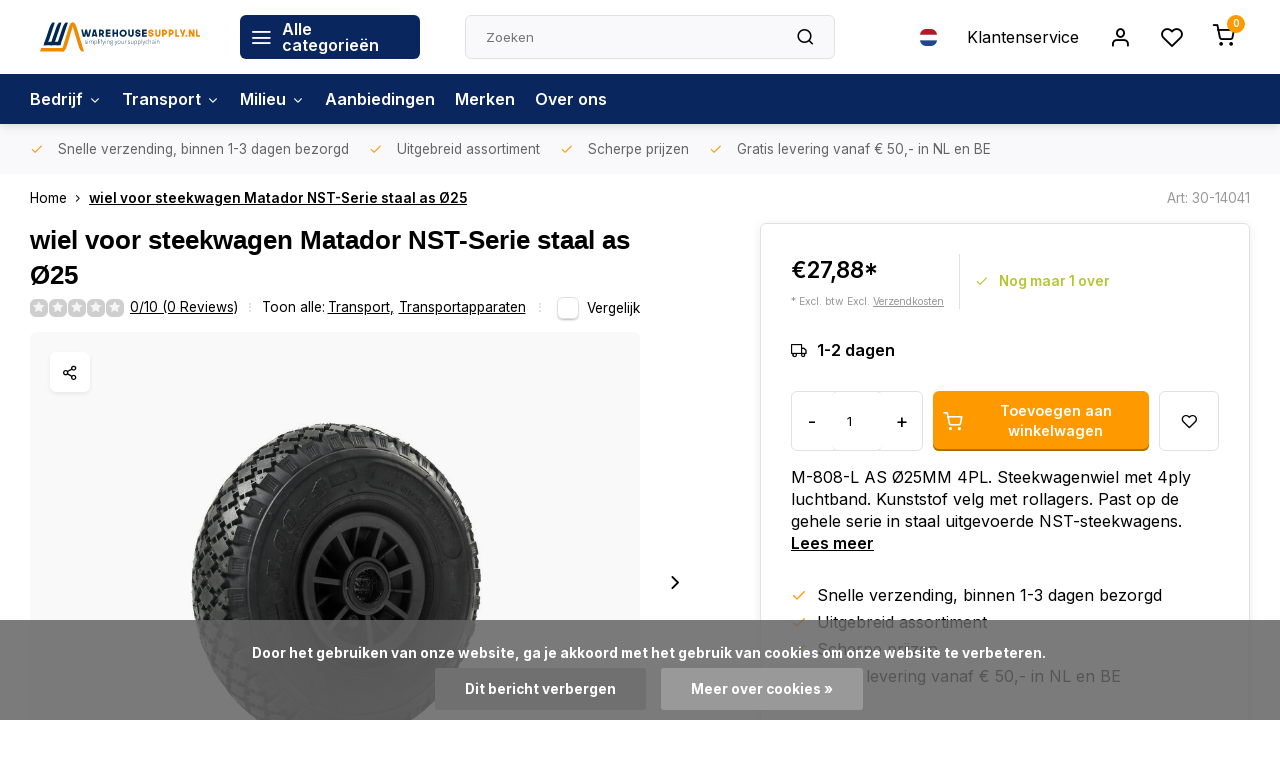

--- FILE ---
content_type: text/html;charset=utf-8
request_url: https://www.warehousesupply.nl/nl/m-808-l-as-r2-wielluchtband260kroll-as-25mm-nl75mm.html
body_size: 18597
content:
<!DOCTYPE html><html lang="nl"><head><meta charset="utf-8"/><!-- [START] 'blocks/head.rain' --><!--

  (c) 2008-2026 Lightspeed Netherlands B.V.
  http://www.lightspeedhq.com
  Generated: 19-01-2026 @ 00:35:21

--><link rel="canonical" href="https://www.warehousesupply.nl/nl/m-808-l-as-r2-wielluchtband260kroll-as-25mm-nl75mm.html"/><link rel="alternate" href="https://www.warehousesupply.nl/nl/index.rss" type="application/rss+xml" title="Nieuwe producten"/><link href="https://cdn.webshopapp.com/assets/cookielaw.css?2025-02-20" rel="stylesheet" type="text/css"/><meta name="robots" content="noodp,noydir"/><meta name="google-site-verification" content="TSfbIF-Di2UJu-eISqd-Jo2ttC8CnRGmZk6O6aupa5w"/><meta property="og:url" content="https://www.warehousesupply.nl/nl/m-808-l-as-r2-wielluchtband260kroll-as-25mm-nl75mm.html?source=facebook"/><meta property="og:site_name" content="Warehousesupply"/><meta property="og:title" content="wiel voor steekwagen Matador NST-Serie staal as Ø25"/><meta property="og:description" content="M-808-L AS Ø25MM 4PL. Steekwagenwiel met 4ply  luchtband. Kunststof velg met rollagers. Past op de gehele serie in staal uitgevoerde NST-steekwagens."/><meta property="og:image" content="https://cdn.webshopapp.com/shops/318253/files/451355369/matador-wiel-voor-steekwagen-matador-nst-serie-sta.jpg"/><script><!-- Meta Pixel Code --><script>
!function(f,b,e,v,n,t,s)
{if(f.fbq)return;n=f.fbq=function(){n.callMethod?
n.callMethod.apply(n,arguments):n.queue.push(arguments)};
if(!f._fbq)f._fbq=n;n.push=n;n.loaded=!0;n.version='2.0';
n.queue=[];t=b.createElement(e);t.async=!0;
t.src=v;s=b.getElementsByTagName(e)[0];
s.parentNode.insertBefore(t,s)}(window, document,'script',
'https://connect.facebook.net/en_US/fbevents.js');
fbq('init', '859294302153985');
fbq('track', 'PageView');
</script><noscript><img height="1" width="1" style="display:none"
src="https://www.facebook.com/tr?id=859294302153985&ev=PageView&noscript=1"
/></noscript><!-- End Meta Pixel Code --></script><!--[if lt IE 9]><script src="https://cdn.webshopapp.com/assets/html5shiv.js?2025-02-20"></script><![endif]--><!-- [END] 'blocks/head.rain' --><meta http-equiv="X-UA-Compatible" content="IE=edge" /><title>wiel voor steekwagen Matador NST-Serie staal as Ø25 - Warehousesupply</title><meta name="description" content="M-808-L AS Ø25MM 4PL. Steekwagenwiel met 4ply  luchtband. Kunststof velg met rollagers. Past op de gehele serie in staal uitgevoerde NST-steekwagens."><meta name="keywords" content="Matador, wiel, voor, steekwagen, Matador, NST-Serie, staal, as, Ø25"><meta name="MobileOptimized" content="320"><meta name="HandheldFriendly" content="true"><meta name="viewport" content="width=device-width, initial-scale=1, initial-scale=1, minimum-scale=1, maximum-scale=1, user-scalable=no"><meta name="author" content="https://www.webdinge.nl/"><link rel="preload" href="https://fonts.googleapis.com/css2?family=PT+Sans:wght@600&amp;family=Inter:wght@400;600;700;800;900&display=swap" as="style"><link rel="preconnect" href="https://fonts.googleapis.com"><link rel="preconnect" href="https://fonts.gstatic.com" crossorigin><link rel="dns-prefetch" href="https://fonts.googleapis.com"><link rel="dns-prefetch" href="https://fonts.gstatic.com" crossorigin><link href='https://fonts.googleapis.com/css2?family=PT+Sans:wght@600&amp;family=Inter:wght@400;600;700;800;900&display=swap' rel='stylesheet'><link rel="preconnect" href="//cdn.webshopapp.com/" crossorigin><link rel="dns-prefetch" href="//cdn.webshopapp.com/"><link rel="preload" as="style" href="https://cdn.webshopapp.com/shops/318253/themes/182058/assets/department-v3-functions.css?20251002081016"><link rel="preload" as="style" href="https://cdn.webshopapp.com/shops/318253/themes/182058/assets/theme-department-v3.css?20251002081016"><link rel="preload" as="script" href="https://cdn.webshopapp.com/shops/318253/themes/182058/assets/department-v3-functions.js?20251002081016"><link rel="preload" as="script" href="https://cdn.webshopapp.com/shops/318253/themes/182058/assets/theme-department-v3.js?20251002081016"><link rel="preload" href="https://cdn.webshopapp.com/shops/318253/themes/182058/assets/slide1-mobile-image.png?20241228155915" as="image" media="(max-width: 752.99px)"><link rel="preload" href="https://cdn.webshopapp.com/shops/318253/themes/182058/assets/slide1-tablet-image.png?20241228155915" as="image" media="(min-width: 753px) and (max-width: 991.99px)"><link rel="preload" href="https://cdn.webshopapp.com/shops/318253/themes/182058/assets/slide1-image.png?20241228155915" as="image" media="(min-width: 992px)"><link rel="shortcut icon" href="https://cdn.webshopapp.com/shops/318253/themes/182058/v/1901592/assets/favicon.ico?20230530110739" type="image/x-icon" /><link rel="stylesheet" href="https://cdn.webshopapp.com/shops/318253/themes/182058/assets/department-v3-functions.css?20251002081016" /><link rel="stylesheet" href="https://cdn.webshopapp.com/shops/318253/themes/182058/assets/theme-department-v3.css?20251002081016" /><script src="https://cdn.webshopapp.com/shops/318253/themes/182058/assets/jquery-3-5-1-min.js?20251002081016"></script><script>window.WEBP_ENABLED = 0</script><script>
 window.lazySizesConfig = window.lazySizesConfig || {};
 window.lazySizesConfig.lazyClass = 'lazy';
 window.lazySizesConfig.customMedia = {
    '--small': '(max-width: 752.99px)', //mob
    '--medium': '(min-width: 753px) and (max-width: 991.99px)', // tab
    '--large': '(min-width: 992px)'
 };
 document.addEventListener('lazybeforeunveil', function(e){
    var bg = e.target.getAttribute('data-bg');
    if(bg){
        e.target.style.backgroundImage = 'url(' + bg + ')';
    }
 });
</script><script type="application/ld+json">
[
  {
    "@context": "https://schema.org/",
    "@type": "Organization",
    "url": "https://www.warehousesupply.nl/nl/",
    "name": "Warehousesupply",
    "legalName": "Warehousesupply",
    "description": "M-808-L AS Ø25MM 4PL. Steekwagenwiel met 4ply  luchtband. Kunststof velg met rollagers. Past op de gehele serie in staal uitgevoerde NST-steekwagens.",
    "logo": "https://cdn.webshopapp.com/shops/318253/themes/182058/v/1901559/assets/logo.png?20230530110340",
    "image": "https://cdn.webshopapp.com/shops/318253/themes/182058/assets/slide1-image.png?20241228155915",
    "contactPoint": {
      "@type": "ContactPoint",
      "contactType": "Customer service",
      "telephone": "+31 497 22 90 51"
    },
    "address": {
      "@type": "PostalAddress",
      "streetAddress": "Savoor 19A",
      "addressLocality": "Reusel",
      "postalCode": "5541 SK",
      "addressCountry": "Nederland"
    }
      }
  ,
  {
  "@context": "https://schema.org",
  "@type": "BreadcrumbList",
    "itemListElement": [{
      "@type": "ListItem",
      "position": 1,
      "name": "Home",
      "item": "https://www.warehousesupply.nl/nl/"
    },        {
      "@type": "ListItem",
      "position": 2,
      "name": "wiel voor steekwagen Matador NST-Serie staal as Ø25",
      "item": "https://www.warehousesupply.nl/nl/m-808-l-as-r2-wielluchtband260kroll-as-25mm-nl75mm.html"
    }         ]
  }
            ,
    {
      "@context": "https://schema.org/",
      "@type": "Product", 
      "name": "Matador wiel voor steekwagen Matador NST-Serie staal as Ø25",
      "url": "https://www.warehousesupply.nl/nl/m-808-l-as-r2-wielluchtband260kroll-as-25mm-nl75mm.html",
      "productID": "134901692",
            "brand": {
        "@type": "Brand",
        "name": "Matador"
      },
            "description": "M-808-L AS Ø25MM 4PL. Steekwagenwiel met 4ply  luchtband. Kunststof velg met rollagers. Past op de gehele serie in staal uitgevoerde NST-steekwagens.",      "image": [
            "https://cdn.webshopapp.com/shops/318253/files/451355369/1500x1500x2/matador-wiel-voor-steekwagen-matador-nst-serie-sta.jpg",            "https://cdn.webshopapp.com/shops/318253/files/451355369/1500x1500x2/matador-wiel-voor-steekwagen-matador-nst-serie-sta.jpg"            ],
      "gtin13": "8717185618655",      "mpn": "30-14041",      "sku": "30-14041",      "offers": {
        "@type": "Offer",
        "price": "27.88",
        "url": "https://www.warehousesupply.nl/nl/m-808-l-as-r2-wielluchtband260kroll-as-25mm-nl75mm.html",
        "priceValidUntil": "2027-01-19",
        "priceCurrency": "EUR",
                "availability": "https://schema.org/InStock",
        "inventoryLevel": "1"
              }
          }
      ]
</script><style>.kiyoh-shop-snippets {	display: none !important;}</style></head><body><div class="main-container three-lines"><header id="header"><div class="inner-head"><div class="header flex flex-align-center flex-between container"><div class="logo flex flex-align-center  rect "><a href="https://www.warehousesupply.nl/nl/" title="Warehousesupply" ><img src="https://cdn.webshopapp.com/shops/350736/files/430294482/logo-warehousesupplynl.svg" alt="Warehousesupply" width="200" height="60" class="visible-mobile visible-tablet" /><img src="https://cdn.webshopapp.com/shops/350736/files/430294482/logo-warehousesupplynl.svg" alt="Warehousesupply" width="200" height="60"  class="visible-desktop" /></a><a class=" all-cats btn-hover open_side" data-mposition="left" data-menu="cat_menu" href="javascript:;"><i class="icon-menu"></i><span class="visible-desktop">Alle categorieën</span></a></div><div class="search search-desk flex1 visible-desktop"><form action="https://www.warehousesupply.nl/nl/search/" method="get"><div class="clearable-input flex"><input type="text" name="q" class="search-query" autocomplete="off" placeholder="Zoeken" value="" x-webkit-speech/><span class="clear-search" data-clear-input><i class="icon-x"></i>Wissen</span><button type="submit" class="btn"><i class="icon-search"></i></button></div></form><div class="autocomplete dropdown-menu" role="menu"><div class="products grid grid-3 container"></div><div class="notfound">Geen producten gevonden</div><div class="more container"><a class="btn btn1" href="#">Bekijk alle resultaten<span> (0)</span></a></div></div></div><div class="tools-wrap flex flex-align-center"><div class="settings langs visible-desktop"><div class="select-dropdown flex flex-align-center flex-between"><span data-toggle="dropdown" class="flex flex-column btn-hover"><img src="https://cdn.webshopapp.com/shops/318253/themes/182058/assets/flag-nl.svg?20251002081016" alt="" width="17" height="17"/></span><div class="dropdown-menu" role="menu"><a href="https://www.warehousesupply.nl/nl/go/product/134901692" lang="nl" title="Nederlands"><img class="flag-icon" src="https://cdn.webshopapp.com/shops/318253/themes/182058/assets/flag-nl.svg?20251002081016" alt="Nederlands" width="17" height="17"/></a><a href="https://www.warehousesupply.nl/de/go/product/134901692" lang="de" title="Deutsch"><img class="flag-icon" src="https://cdn.webshopapp.com/shops/318253/themes/182058/assets/flag-de.svg?20251002081016" alt="Deutsch" width="17" height="17"/></a><a href="https://www.warehousesupply.nl/fr/go/product/134901692" lang="fr" title="Français"><img class="flag-icon" src="https://cdn.webshopapp.com/shops/318253/themes/182058/assets/flag-fr.svg?20251002081016" alt="Français" width="17" height="17"/></a></div></div></div><div class="tool service visible-desktop"><a class="flex flex-align-center btn-hover" href="https://www.warehousesupply.nl/nl/service/">Klantenservice</a></div><div class="tool myacc"><a class="flex flex-align-center btn-hover open_side" href="javascript:;" data-menu="acc_login" data-mposition="right"><i class="icon-user"></i></a></div><div class="tool wishlist"><a class="flex flex-align-center btn-hover open_side" href="javascript:;" data-menu="acc_login" data-mposition="right"><i class="icon-heart"></i></a></div><div class="tool mini-cart"><a href="javascript:;" class="flex flex-column flex-align-center btn-hover open_side" data-menu="cart" data-mposition="right"><span class="i-wrap"><span class="ccnt">0</span><i class="icon-shopping-cart"></i></span></a></div></div></div><nav id="menu" class="nav list-inline menu_style2 visible-desktop"><div class="container"><ul class="menu list-inline is_no-side limit_1000"><li class="item sub use_mega"><a href="https://www.warehousesupply.nl/nl/bedrijf/" title="Bedrijf">Bedrijf<i class="hidden-tab-ls icon-chevron-down"></i></a><div class="dropdown-menu mega-menu"><div class="menu-content container flex flex-column flex1"><div class="flex flex-wrap men-cont-wrap" style="margin: 0 -15px;"><div class="col flex flex-column"><a class="title" href="https://www.warehousesupply.nl/nl/bedrijf/kantoorbenodigdheden/" title="Kantoorbenodigdheden">Kantoorbenodigdheden</a><a class="subtitle" href="https://www.warehousesupply.nl/nl/bedrijf/kantoorbenodigdheden/schrijfwaren/" title="Schrijfwaren">Schrijfwaren</a><a class="subtitle" href="https://www.warehousesupply.nl/nl/bedrijf/kantoorbenodigdheden/electronica/" title="Electronica">Electronica</a><a class="subtitle" href="https://www.warehousesupply.nl/nl/bedrijf/kantoorbenodigdheden/presentatie/" title="Presentatie">Presentatie</a><a class="subtitle" href="https://www.warehousesupply.nl/nl/bedrijf/kantoorbenodigdheden/lijm-en-verf/" title="Lijm en Verf">Lijm en Verf</a><a class="subtitle last" href="https://www.warehousesupply.nl/nl/bedrijf/kantoorbenodigdheden/boeken/" title="Boeken">Boeken</a><a href="https://www.warehousesupply.nl/nl/bedrijf/kantoorbenodigdheden/" title="Kantoorbenodigdheden" class="cat-more">Bekijk alles<i class="text_w_icon icon-chevron-right"></i></a></div><div class="col flex flex-column"><a class="title" href="https://www.warehousesupply.nl/nl/bedrijf/gereedschap/" title="Gereedschap">Gereedschap</a><a class="subtitle" href="https://www.warehousesupply.nl/nl/bedrijf/gereedschap/lijmpistolen-en-lijm/" title="Lijmpistolen en lijm">Lijmpistolen en lijm</a><a class="subtitle" href="https://www.warehousesupply.nl/nl/bedrijf/gereedschap/nietmachines-en-nieten/" title="Nietmachines en nieten">Nietmachines en nieten</a><a class="subtitle" href="https://www.warehousesupply.nl/nl/bedrijf/gereedschap/hekwerktangen-en-klemmen/" title="Hekwerktangen en klemmen">Hekwerktangen en klemmen</a><a class="subtitle" href="https://www.warehousesupply.nl/nl/bedrijf/gereedschap/pompnageltang-en-pompnagels/" title="Pompnageltang en pompnagels">Pompnageltang en pompnagels</a><a class="subtitle last" href="https://www.warehousesupply.nl/nl/bedrijf/gereedschap/schuren/" title="Schuren">Schuren</a><a href="https://www.warehousesupply.nl/nl/bedrijf/gereedschap/" title="Gereedschap" class="cat-more">Bekijk alles<i class="text_w_icon icon-chevron-right"></i></a></div><div class="col flex flex-column"><a class="title" href="https://www.warehousesupply.nl/nl/bedrijf/verlichting/" title="Verlichting">Verlichting</a><a class="subtitle last" href="https://www.warehousesupply.nl/nl/bedrijf/verlichting/led/" title="Led">Led</a></div><div class="col flex flex-column"><a class="title" href="https://www.warehousesupply.nl/nl/bedrijf/ladders-en-trappen/" title="Ladders en trappen">Ladders en trappen</a><a class="subtitle" href="https://www.warehousesupply.nl/nl/bedrijf/ladders-en-trappen/plateaus/" title="Plateau&#039;s">Plateau&#039;s</a><a class="subtitle" href="https://www.warehousesupply.nl/nl/bedrijf/ladders-en-trappen/trappen/" title="Trappen">Trappen</a><a class="subtitle" href="https://www.warehousesupply.nl/nl/bedrijf/ladders-en-trappen/opsteekladders/" title="Opsteekladders">Opsteekladders</a><a class="subtitle last" href="https://www.warehousesupply.nl/nl/bedrijf/ladders-en-trappen/huishoudtrap/" title="Huishoudtrap">Huishoudtrap</a></div><div class="col flex flex-column"><a class="title" href="https://www.warehousesupply.nl/nl/bedrijf/veiligheidsaanduidingen/" title="Veiligheidsaanduidingen">Veiligheidsaanduidingen</a><a class="subtitle" href="https://www.warehousesupply.nl/nl/bedrijf/veiligheidsaanduidingen/brandpreventie/" title="Brandpreventie">Brandpreventie</a><a class="subtitle" href="https://www.warehousesupply.nl/nl/bedrijf/veiligheidsaanduidingen/evacuatie/" title="Evacuatie">Evacuatie</a><a class="subtitle last" href="https://www.warehousesupply.nl/nl/bedrijf/veiligheidsaanduidingen/afzetten/" title="Afzetten">Afzetten</a></div><div class="col flex flex-column"><a class="title" href="https://www.warehousesupply.nl/nl/bedrijf/keukeninrichting/" title="Keukeninrichting">Keukeninrichting</a><a class="subtitle" href="https://www.warehousesupply.nl/nl/bedrijf/keukeninrichting/keuken/" title="Keuken">Keuken</a><a class="subtitle last" href="https://www.warehousesupply.nl/nl/bedrijf/keukeninrichting/inrichting/" title="Inrichting">Inrichting</a></div><div class="col flex flex-column"><a class="title" href="https://www.warehousesupply.nl/nl/bedrijf/persoonlijke-bescherming/" title="Persoonlijke bescherming">Persoonlijke bescherming</a><a class="subtitle" href="https://www.warehousesupply.nl/nl/bedrijf/persoonlijke-bescherming/werkschoenen/" title="Werkschoenen">Werkschoenen</a><a class="subtitle" href="https://www.warehousesupply.nl/nl/bedrijf/persoonlijke-bescherming/werkbroeken/" title="Werkbroeken">Werkbroeken</a><a class="subtitle" href="https://www.warehousesupply.nl/nl/bedrijf/persoonlijke-bescherming/handschoenen/" title="Handschoenen">Handschoenen</a><a class="subtitle" href="https://www.warehousesupply.nl/nl/bedrijf/persoonlijke-bescherming/helmen/" title="Helmen">Helmen</a><a class="subtitle last" href="https://www.warehousesupply.nl/nl/bedrijf/persoonlijke-bescherming/electronica/" title="Electronica">Electronica</a><a href="https://www.warehousesupply.nl/nl/bedrijf/persoonlijke-bescherming/" title="Persoonlijke bescherming" class="cat-more">Bekijk alles<i class="text_w_icon icon-chevron-right"></i></a></div><div class="col flex flex-column"><a class="title" href="https://www.warehousesupply.nl/nl/bedrijf/meubilair/" title="Meubilair">Meubilair</a><a class="subtitle last" href="https://www.warehousesupply.nl/nl/bedrijf/meubilair/werkplaats/" title="Werkplaats">Werkplaats</a></div><div class="col flex flex-column"><a class="title" href="https://www.warehousesupply.nl/nl/bedrijf/elektra/" title="Elektra">Elektra</a><a class="subtitle" href="https://www.warehousesupply.nl/nl/bedrijf/elektra/kabelbescherming/" title="kabelbescherming">kabelbescherming</a><a class="subtitle" href="https://www.warehousesupply.nl/nl/bedrijf/elektra/schakelklokken-2/" title="Schakelklokken 2">Schakelklokken 2</a><a class="subtitle" href="https://www.warehousesupply.nl/nl/bedrijf/elektra/kabelbinders/" title="kabelbinders">kabelbinders</a><a class="subtitle" href="https://www.warehousesupply.nl/nl/bedrijf/elektra/kabels-en-haspels-2/" title="kabels en haspels 2">kabels en haspels 2</a><a class="subtitle last" href="https://www.warehousesupply.nl/nl/bedrijf/elektra/kabels-en-haspels/" title="kabels en haspels">kabels en haspels</a><a href="https://www.warehousesupply.nl/nl/bedrijf/elektra/" title="Elektra" class="cat-more">Bekijk alles<i class="text_w_icon icon-chevron-right"></i></a></div></div></div><div class="menu-ext products"><div class="container flex  flex-align-center"><a class="title" href="" title=""></a><div class="flex ext-cont"></div></div></div></div></li><li class="item sub use_mega"><a href="https://www.warehousesupply.nl/nl/transport/" title="Transport">Transport<i class="hidden-tab-ls icon-chevron-down"></i></a><div class="dropdown-menu mega-menu"><div class="menu-content container flex flex-column flex1"><div class="flex flex-wrap men-cont-wrap" style="margin: 0 -15px;"><div class="col flex flex-column"><a class="title" href="https://www.warehousesupply.nl/nl/transport/verpakken/" title="Verpakken">Verpakken</a><a class="subtitle" href="https://www.warehousesupply.nl/nl/transport/verpakken/etiketten/" title="Etiketten">Etiketten</a><a class="subtitle" href="https://www.warehousesupply.nl/nl/transport/verpakken/weegschalen/" title="Weegschalen">Weegschalen</a><a class="subtitle" href="https://www.warehousesupply.nl/nl/transport/verpakken/tape/" title="Tape">Tape</a><a class="subtitle" href="https://www.warehousesupply.nl/nl/transport/verpakken/karton-en-papier/" title="Karton en papier">Karton en papier</a><a class="subtitle last" href="https://www.warehousesupply.nl/nl/transport/verpakken/gripzakken/" title="Gripzakken">Gripzakken</a><a href="https://www.warehousesupply.nl/nl/transport/verpakken/" title="Verpakken" class="cat-more">Bekijk alles<i class="text_w_icon icon-chevron-right"></i></a></div><div class="col flex flex-column"><a class="title" href="https://www.warehousesupply.nl/nl/transport/transportapparaten/" title="Transportapparaten">Transportapparaten</a><a class="subtitle" href="https://www.warehousesupply.nl/nl/transport/transportapparaten/winkelwagens/" title="Winkelwagens">Winkelwagens</a><a class="subtitle" href="https://www.warehousesupply.nl/nl/transport/transportapparaten/steekwagens/" title="Steekwagens">Steekwagens</a><a class="subtitle" href="https://www.warehousesupply.nl/nl/transport/transportapparaten/plateauwagens/" title="Plateauwagens">Plateauwagens</a><a class="subtitle" href="https://www.warehousesupply.nl/nl/transport/transportapparaten/kruiwagens/" title="Kruiwagens">Kruiwagens</a><a class="subtitle last" href="https://www.warehousesupply.nl/nl/transport/transportapparaten/etagewagens/" title="Etagewagens">Etagewagens</a><a href="https://www.warehousesupply.nl/nl/transport/transportapparaten/" title="Transportapparaten" class="cat-more">Bekijk alles<i class="text_w_icon icon-chevron-right"></i></a></div></div></div><div class="menu-ext products"><div class="container flex  flex-align-center"><a class="title" href="" title=""></a><div class="flex ext-cont"></div></div></div></div></li><li class="item sub use_mega"><a href="https://www.warehousesupply.nl/nl/milieu/" title="Milieu">Milieu<i class="hidden-tab-ls icon-chevron-down"></i></a><div class="dropdown-menu mega-menu"><div class="menu-content container flex flex-column flex1"><div class="flex flex-wrap men-cont-wrap" style="margin: 0 -15px;"><div class="col flex flex-column"><a class="title" href="https://www.warehousesupply.nl/nl/milieu/afvalbeheer/" title="Afvalbeheer">Afvalbeheer</a><a class="subtitle last" href="https://www.warehousesupply.nl/nl/milieu/afvalbeheer/afvalemmers/" title="Afvalemmers">Afvalemmers</a></div><div class="col flex flex-column"><a class="title" href="https://www.warehousesupply.nl/nl/milieu/reiniging/" title="Reiniging">Reiniging</a><a class="subtitle" href="https://www.warehousesupply.nl/nl/milieu/reiniging/hygiene/" title="Hygiene">Hygiene</a><a class="subtitle" href="https://www.warehousesupply.nl/nl/milieu/reiniging/bezems-en-vegers/" title="Bezems en Vegers">Bezems en Vegers</a><a class="subtitle" href="https://www.warehousesupply.nl/nl/milieu/reiniging/schoonmaakartikelen/" title="Schoonmaakartikelen">Schoonmaakartikelen</a><a class="subtitle" href="https://www.warehousesupply.nl/nl/milieu/reiniging/trekkers/" title="Trekkers">Trekkers</a><a class="subtitle last" href="https://www.warehousesupply.nl/nl/milieu/reiniging/veegmachines-en-stofzuigers/" title="Veegmachines en stofzuigers">Veegmachines en stofzuigers</a><a href="https://www.warehousesupply.nl/nl/milieu/reiniging/" title="Reiniging" class="cat-more">Bekijk alles<i class="text_w_icon icon-chevron-right"></i></a></div><div class="col flex flex-column"><a class="title" href="https://www.warehousesupply.nl/nl/milieu/ongediertebestreiding/" title="Ongediertebestreiding">Ongediertebestreiding</a><a class="subtitle" href="https://www.warehousesupply.nl/nl/milieu/ongediertebestreiding/insecten/" title="Insecten">Insecten</a><a class="subtitle last" href="https://www.warehousesupply.nl/nl/milieu/ongediertebestreiding/knaagdieren/" title="Knaagdieren">Knaagdieren</a></div><div class="col flex flex-column"><a class="title" href="https://www.warehousesupply.nl/nl/milieu/persoonlijke-bescherming/" title="Persoonlijke bescherming">Persoonlijke bescherming</a><a class="subtitle" href="https://www.warehousesupply.nl/nl/milieu/persoonlijke-bescherming/desinfectie/" title="Desinfectie">Desinfectie</a><a class="subtitle last" href="https://www.warehousesupply.nl/nl/milieu/persoonlijke-bescherming/dispensers/" title="Dispensers">Dispensers</a></div></div></div><div class="menu-ext products"><div class="container flex  flex-align-center"><a class="title" href="" title=""></a><div class="flex ext-cont"></div></div></div></div></li><li class="item"><a href="https://www.warehousesupply.nl/nl/collection/offers/" title="Aanbiedingen">Aanbiedingen</a></li><li class="item ext"><a href="https://www.warehousesupply.nl/nl/brands/" title="Merken">Merken</a></li><li class="item ext"><a href="https://www.warehousesupply.nl/nl/service/about/" title="Over ons">Over ons</a></li></ul></div></nav></div><div class="search visible-mobile visible-tablet search-mob"><form action="https://www.warehousesupply.nl/nl/search/" method="get"><div class="clearable-input flex"><input type="text" name="q" class="search-query" autocomplete="off" placeholder="Zoeken" value="" x-webkit-speech/><span class="clear-search" data-clear-input><i class="icon-x"></i>Wissen</span><span class="btn"><i class="icon-search"></i></span></div></form><a class="flex flex-align-center btn-hover" href="https://www.warehousesupply.nl/nl/service/"><i class="icon-help-circle"></i></a><a href="javascript:;" title="Vergelijk producten" class="open_side compare-trigger  hidden-desktop" data-menu="compare" data-mposition="right"><i class="icon-sliders icon_w_text"></i><span class="comp-cnt">0</span></a></div></header><div id="top"><div class="top container flex flex-align-center flex-between"><div class="usp-car swiper normal carloop_0" 
         id="carousel994380486" 
         data-sw-items="[4,3.5,3.1,1.5]"         data-sw-auto="true"
      ><div class="swiper-wrapper"><div class="usp swiper-slide"><i class=" icon-check icon_w_text"></i><span class="usp-text">
               Snelle verzending, binnen 1-3 dagen bezorgd
               <span class="usp-subtext"></span></span></div><div class="usp swiper-slide"><i class=" icon-check icon_w_text"></i><span class="usp-text">
               Uitgebreid assortiment
               <span class="usp-subtext"></span></span></div><div class="usp swiper-slide"><i class=" icon-check icon_w_text"></i><span class="usp-text">
               Scherpe prijzen
               <span class="usp-subtext"></span></span></div><div class="usp swiper-slide"><i class=" icon-check icon_w_text"></i><span class="usp-text">
               Gratis levering vanaf € 50,- in NL en BE
               <span class="usp-subtext"></span></span></div></div></div><div class="visible-desktop visible-tablet score-wrap-shadow"><div class="swipe__overlay swipe-module__overlay--end"></div></div></div></div><link href="https://cdn.webshopapp.com/shops/318253/themes/182058/assets/product.css?20251002081016" rel="stylesheet" type='text/css' /><script src="https://cdn.webshopapp.com/shops/318253/themes/182058/assets/product.js?20251002081016"></script><div class="product-content container"><div class="art_bread_wrap flex flex-between"><div class="breadcrumb-container flex flex-align-center flex-wrap"><a class="go-back hidden-desktop" href="javascript: history.go(-1)"><i class="icon-chevron-left icon_w_text"></i>Terug</a><a class="visible-desktop " href="https://www.warehousesupply.nl/nl/" title="Home">Home<i class="icon-chevron-right"></i></a><a href="https://www.warehousesupply.nl/nl/m-808-l-as-r2-wielluchtband260kroll-as-25mm-nl75mm.html" class="visible-desktop active">wiel voor steekwagen Matador NST-Serie staal as Ø25</a></div><div class="artcode_wrap flex flex-align-center"><span class="art_code">Art: 30-14041</span></div></div><div class="flex flex-between flex-column"><div class="images item small p-carousel  solid"><div class="header flex flex-column"><div class="title-wrap flex"><h1 class="title">wiel voor steekwagen Matador NST-Serie staal as Ø25</h1></div><div class="single-meta flex flex-align-center flex-wrap"><div class="item-rating flex flex-align-center"><span class="star icon-star-full211 off"></span><span class="star icon-star-full211 off"></span><span class="star icon-star-full211 off"></span><span class="star icon-star-full211 off"></span><span class="star icon-star-full211 off"></span><a class="goSmoothly" data-click href="#reviews">0/10 (0 Reviews)</a><i class="icon_w_text text_w_icon icon-more-vertical"></i></div><span class="brand-name visible-desktop flex flex-align-center">Toon alle:
                  <a href="https://www.warehousesupply.nl/nl/transport/" class="brand-name">Transport<em>,</em></a><a href="https://www.warehousesupply.nl/nl/transport/transportapparaten/" class="brand-name">Transportapparaten</a><i class="icon_w_text text_w_icon icon-more-vertical"></i></span><div class="compare mobile checkbox visible-desktop visible-tablet visible-mobile"><input class="add-to-compare" id="add-to-compare-134901692" type="checkbox" value="134901692" data-add="https://www.warehousesupply.nl/nl/compare/add/266755435/" data-delete="https://www.warehousesupply.nl/nl/compare/delete/266755435/"  /><label for="add-to-compare-134901692" class="">Vergelijk</label></div></div></div><div class="carousel-wrap flex flex-column "><div id="carouselMain" class="swiper-overflow"><div class="main-images swiper" data-sw-thumbs="true"><div class="media-labels label flex visible-desktop"><div class="media-btn share"><i class="icon-share-2"></i><div class="socials flex flex-align-center"><a onclick="return !window.open(this.href,'wiel voor steekwagen Matador NST-Serie staal as Ø25', 'width=500,height=500')" href="https://twitter.com/intent/tweet?status=wiel voor steekwagen Matador NST-Serie staal as Ø25+https://www.warehousesupply.nl/nl/m-808-l-as-r2-wielluchtband260kroll-as-25mm-nl75mm.html" class="btn-round" target="_blank"><i class="icon-twitter"></i></a><a onclick="return !window.open(this.href,'wiel voor steekwagen Matador NST-Serie staal as Ø25', 'width=500,height=500')" href="https://www.facebook.com/sharer/sharer.php?u=https://www.warehousesupply.nl/nl/m-808-l-as-r2-wielluchtband260kroll-as-25mm-nl75mm.html&title=wiel voor steekwagen Matador NST-Serie staal as Ø25" class="btn-round" target="_blank"><i class="icon-fb"></i></a><a onclick="return !window.open(this.href,'wiel voor steekwagen Matador NST-Serie staal as Ø25', 'width=500,height=500')" href="https://pinterest.com/pin/create/button/?media=https://cdn.webshopapp.com/shops/318253/files/451355369/image.jpg&url=https://www.warehousesupply.nl/nl/m-808-l-as-r2-wielluchtband260kroll-as-25mm-nl75mm.html&is_video=false&description=wiel voor steekwagen Matador NST-Serie staal as Ø25" class="btn-round" target="_blank"><i class="icon-pinterest1"></i></a><a href="https://api.whatsapp.com/send?text=wiel voor steekwagen Matador NST-Serie staal as Ø25+https://www.warehousesupply.nl/nl/m-808-l-as-r2-wielluchtband260kroll-as-25mm-nl75mm.html"><i class="icon-whatsapp"></i></a></div></div></div><div class="swiper-wrapper"><div class="swiper-slide"><a href=" https://cdn.webshopapp.com/shops/318253/files/451355369/matador-wiel-voor-steekwagen-matador-nst-serie-sta.jpg" data-fancybox="gallery" class="greyed"><picture class="flex"><img src="https://cdn.webshopapp.com/assets/blank.gif?2025-02-20" data-src="https://cdn.webshopapp.com/shops/318253/files/451355369/700x700x2/matador-wiel-voor-steekwagen-matador-nst-serie-sta.jpg" alt="Matador wiel voor steekwagen Matador NST-Serie staal as Ø25" class="lazy img-responsive" width="500" height="500" /></picture></a></div><div class="swiper-slide"><a href=" https://cdn.webshopapp.com/shops/318253/files/451355373/matador-wiel-voor-steekwagen-matador-nst-serie-sta.jpg" data-fancybox="gallery" class="greyed"><picture class="flex"><img src="https://cdn.webshopapp.com/assets/blank.gif?2025-02-20" data-src="https://cdn.webshopapp.com/shops/318253/files/451355373/700x700x2/matador-wiel-voor-steekwagen-matador-nst-serie-sta.jpg" alt="Matador wiel voor steekwagen Matador NST-Serie staal as Ø25" class="lazy img-responsive" width="500" height="500" /></picture></a></div></div></div><div class="swiper-pagination" id="page1226216041"></div><div class="swiper-scrollbar" id="scroll246817427"></div><a class="swiper-prev btn-hover" id="control1476826771"><i class="icon-chevron-left"></i></a><a class="swiper-next btn-hover" id="control217805990"><i class="icon-chevron-right"></i></a></div><div id="carouselThumb" class="swiper-overflow"><div class="thumb-images swiper visible-desktop"><div class="swiper-wrapper"><span class="swiper-slide square small square"><picture><img src="https://cdn.webshopapp.com/assets/blank.gif?2025-02-20" data-src="https://cdn.webshopapp.com/shops/318253/files/451355369/matador-wiel-voor-steekwagen-matador-nst-serie-sta.jpg" alt="Matador wiel voor steekwagen Matador NST-Serie staal as Ø25" class="lazy" width="80" height="80" /></picture></span><span class="swiper-slide square small square"><picture><img src="https://cdn.webshopapp.com/assets/blank.gif?2025-02-20" data-src="https://cdn.webshopapp.com/shops/318253/files/451355373/matador-wiel-voor-steekwagen-matador-nst-serie-sta.jpg" alt="Matador wiel voor steekwagen Matador NST-Serie staal as Ø25" class="lazy" width="80" height="80" /></picture></span></div></div><a class="swiper-prev btn-hover" id="control2108791827"><i class="icon-chevron-left"></i></a><a class="swiper-next btn-hover" id="control119336595"><i class="icon-chevron-right"></i></a></div></div></div><div class="meta item"><form action="https://www.warehousesupply.nl/nl/cart/add/266755435/" id="product_configure_form" method="post" ><div class="pr-st-wrap flex"><div class="pricing"><span class="item-price"><span class="reg_p">€27,88* </span></span><div class="de-legal"><span class="shippingreturn-de">
            * Excl. btw Excl. <a href="https://www.warehousesupply.nl/nl/service/shipping-returns/" data-fancybox="" data-type="ajax" data-src="https://www.warehousesupply.nl/nl/service/shipping-returns/" data-filter=".anyipsum" data-options='{"touch" : false, "modal" : false}' href="javascript:;">Verzendkosten</a></span></div></div><div class="stock-level"><span class="color-yellow"><i class="icon-check icon_w_text"></i>Nog maar 1 over</span></div></div><div class="product-add  variant_blocks custom-select checkbox" data-product_id="134901692"></div><span class="delivery"><i class="icon-truck icon_w_text"></i>1-2 dagen</span><div class="adding flex flex-align-center make-sticky"><div class="errors"><span class="subtitle">Verplichte velden:</span><ul class="config_errors"></ul></div><div class="quantity-input flex1"><div class="input-wrap is_pp"><a href="javascript:;" class="down quantity-btn " data-way="down">-</a><input type="number" pattern="/d*" name="quantity" value="1" min="1" ><a href="javascript:;" class="up quantity-btn " data-way="up">+</a></div></div><button type="submit" class="pp_is_add_btn pb flex2 btn btn1 stay" title="Toevoegen aan winkelwagen"><i class="icon-shopping-cart icon_w_text"></i><span class="ct_small">Toevoegen aan winkelwagen</span></button><a class="wl-btn btn-hover open_side" href="javascript:;" data-menu="acc_login" data-mposition="right"><i class="icon-heart"></i></a></div><div id="clockdiv" class="co_timer flex flex-align-center"><b>Vandaag verzonden?</b> Je hebt nog:
     <div class="timer flex flex-align-center"><span class="days" style="display:none;"></span><span class="hours"></span>:
        <span class="minutes"></span>:
        <span class="seconds"></span></div></div><div class="description">M-808-L AS Ø25MM 4PL. Steekwagenwiel met 4ply  luchtband. Kunststof velg met rollagers. Past op de gehele serie in staal uitgevoerde NST-steekwagens.<a href="#description" class="goSmoothly" data-click>Lees meer</a></div></form><div class="product-usps"><div class="prod-usp flex"><i class="icon-check icon_w_text"></i><span>Snelle verzending, binnen 1-3 dagen bezorgd </span></div><div class="prod-usp flex"><i class="icon-check icon_w_text"></i><span>Uitgebreid assortiment </span></div><div class="prod-usp flex"><i class="icon-check icon_w_text"></i><span>Scherpe prijzen </span></div><div class="prod-usp flex"><i class="icon-check icon_w_text"></i><span>Gratis levering vanaf € 50,- in NL en BE </span></div></div></div></div></div><nav class="product-menu visible-desktop"><div class="container flex"><ul class="list-inline flex1"><li><a href="#sec_1" class="goMenu">Productomschrijving</a></li><li><a href="#sec_4" class="goMenu">Reviews</a></li><li><a href="#sec_8" class="goMenu">Recent bekeken</a></li></ul><div class="secondary_add flex flex-align-center"><img class="lazy" src="https://cdn.webshopapp.com/shops/318253/files/451355369/40x40x2/wiel-voor-steekwagen-matador-nst-serie-staal-as-25.jpg" alt="wiel voor steekwagen Matador NST-Serie staal as Ø25" width="40" height="40" /><span class="flex1"><span class="sec-title">wiel voor steekwagen Matador NST-Serie staal as Ø25</span><div class="pricing"><span class="item-price"><span class="reg_p">€27,88</span><span class="asterisk">*</span></span></div></span><button type="submit" class="pp_is_add_btn add_sec btn btn1 stay" title="Toevoegen aan winkelwagen"><i class="icon-shopping-cart"></i></button></div></div></nav><section class="product-desc flex flex-between flex-column container"><div class="col-left flex flex-column"><div id="sec_1" class="spacer"><div class="product-block" id="description"><div class="menu-toggle "><span class="title">Beschrijving<i class="icon_w_text icon-chevron-down visible-mobile visible-tablet"></i></span><div class="toggle flex-column desc-wrap toggle-content  "><p>Sterke steekwagenwiel met 4ply luchtband. Kunststof velg met rollagers. Afmeting Ø260x85mm. 115 KS-Velg Rola 25x75 black, Band: 4PR Block V-6605 Diameter as Ø25mm. Naaflengte 75 mm. Gewicht: 1,2 Kg. Draagvermogen: 250 Kg. Past op de gehele serie in staal uitgevoerde NST-steekwagens.</p></div></div></div></div><div id="sec_2" class="spacer"></div><div id="sec_3" class="spacer"></div><div id="sec_4" class="spacer"><div class="reviews product-block" id="reviews"><div class="menu-toggle"><span class="title">
      Reviews
      <div class="item-rating flex flex-align-center"><span class="star icon-star-full211 off"></span><span class="star icon-star-full211 off"></span><span class="star icon-star-full211 off"></span><span class="star icon-star-full211 off"></span><span class="star icon-star-full211 off"></span><span class="act_score">0/10</span></div><i class="icon_w_text icon-chevron-down visible-mobile visible-tablet"></i></span><div class="toggle flex-column"><div class="header flex flex-column">
                  Geen reviews gevonden
              </div><div class="reviews-inner scroll flex2"></div><a href="#writeareview" data-fancybox class="btn btn2">Je beoordeling toevoegen</a></div></div><div class="wd-popup" id="writeareview" style="display:none;"><form id="gui-form" action="https://www.warehousesupply.nl/nl/account/reviewPost/134901692/" method="post"><input type="hidden" name="key" value="cb080df504469c2f8ecf38c36376981a"/><div class="title">Je beoordeling toevoegen</div><label for="gui-form-name">Naam: <em>*</em></label><input id="gui-form-name" class="gui-validate" type="text" name="name" value="" placeholder="Naam" required/><div class="gui-field"><label for="gui-form-name">Score: <em>*</em></label><fieldset class="rating flex flex-align-center"><input type="radio" id="star5" name="score" value="5" /><label for="star5" title=""><i class="star icon-star-full211"></i></label><input type="radio" id="star4" name="score" value="4" /><label for="star4" title=""><i class="star icon-star-full211"></i></label><input type="radio" id="star3" name="score" value="3" /><label for="star3" title=""><i class="star icon-star-full211"></i></label><input type="radio" id="star2" name="score" value="2" /><label for="star2" title=""><i class="star icon-star-full211"></i></label><input type="radio" id="star1" name="score" value="1" required /><label for="star1" title=""><i class="star icon-star-full211"></i></label></fieldset><div class="points flex"><fieldset class="flex flex-column flex1 left-col"><div class="point flex flex-align-center"><label for="plus1" title="" class="pi"><i class="icon-plus"></i></label><input type="text" name="plus" id="plus1" value="" /></div><div class="point flex flex-align-center"><label for="plus2" title="" class="pi"><i class="icon-plus"></i></label><input type="text" name="plus" id="plus2" value="" /></div><div class="point flex flex-align-center"><label for="plus3" title="" class="pi"><i class="icon-plus"></i></label><input type="text" name="plus" id="plus3" value="" /></div></fieldset><fieldset class="flex flex-column flex1 right-col"><div class="point flex flex-align-center"><label for="minus1" title="" class="pi"><i class="icon-minus"></i></label><input type="text" name="minus" id="minus1" value="" /></div><div class="point flex flex-align-center"><label for="minus2" title="" class="pi"><i class="icon-minus"></i></label><input type="text" name="minus" id="minus2" value="" /></div><div class="point flex flex-align-center"><label for="minus3" title="" class="pi"><i class="icon-minus"></i></label><input type="text" name="minus" id="minus3" value="" /></div></fieldset></div></div><label for="gui-form-review">Beoordelen: <em>*</em></label><textarea id="gui-form-review" class="gui-validate" name="review" placeholder="Beoordelen" style="width:100%;" required></textarea><div class="rating-error alert-error flex flex-align-center"><i class="icon_w_text icon-x"></i><span>Please tell us the amount of stars you give ths product</span></div><button type="submit" class="add_review btn btn1" title="Je beoordeling toevoegen">Je beoordeling toevoegen</button></form></div></div><script>
  $(function(){
    
    $('.add_review').on('click', function(e){
      e.preventDefault()
      var set_stars = $('.rating input:checked').val()
      if( typeof set_stars != 'undefined' ){
        $('.rating-error').css('display', 'none')
        var points = []
        $('.points input').each(function(){
          if($(this).val() != '' ){
            points.push({[$(this).attr('name') == 'plus' ? 'plus' : 'minus'] : $(this).val() });
          }
        });
        $.ajax({
          url: $('#gui-form').attr('action'),
          type: "POST",
          data :{
            key: $('#gui-form input[name=key]').val(),
            name: $('#gui-form input[name=name]').val() + JSON.stringify(points),
            email: $('#gui-form input[name=email]').val(),
            score: $('.rating input:checked').val(),
            review: $('#gui-form-review').val()
          },
          success: function(data) {
            location.href='https://www.warehousesupply.nl/nl/services/challenge/';
          }
        });
      } else{
        $('.rating-error').css('display', 'flex')
      }
    });
  });
</script></div></div><div class="col-right flex flex-column"><div id="sec_5" class="spacer"><div class="service product-block" id="service"><div class="wrap flex flex-column"><span class="title">Kunnen we helpen?</span><div style="position:relative;"><div class="service-block flex flex-align-center flex1"><i class="serv-icon icon-phone"></i><span class="text flex"><span>Bel ons op</span><a href="tel:+31 497 22 90 51">+31 497 22 90 51</a></span></div><div class="service-block flex flex-align-center flex1"><i class="serv-icon icon-navigation"></i><span class="text flex"><span>Stuur ons een e-mail</span><a href="https://www.warehousesupply.nl/nl/service/#contactform" class="goSmoothly"><span class="__cf_email__" data-cfemail="7e171018113e091f0c1b16110b0d1b0d0b0e0e1207501012">[email&#160;protected]</span></a></span></div><img class="serv-block-img lazy" data-src="https://cdn.webshopapp.com/shops/318253/themes/182058/assets/customer-service-image.png?20241228155915" alt="" height="195" /></div></div></div></div><div id="sec_6" class="spacer"></div><div id="sec_7" class="spacer"></div></div></section><section class="product-desc  is_last_block"><div id="sec_8" class="is_fullwidth container" class="spacer"><div id="related"><span class="title">Recent bekeken</span><div class="toggle flex-column"><div class="carousel"><div class="swiper normal" id="carousel932818690" data-sw-items="[5,3.1,3.1,1.5]" data-sw-nav="true" data-sw-freemode="true" data-sw-scroll="true"><div class="swiper-wrapper"><div class="item is_grid swiper-slide  with-sec-image" data-handle="https://www.warehousesupply.nl/nl/m-808-l-as-r2-wielluchtband260kroll-as-25mm-nl75mm.html" data-vid="266755435" data-extrainfo="stockship" data-imgor="square"  ><div class="item-image-container small square"><a class="m-img greyed" href="https://www.warehousesupply.nl/nl/m-808-l-as-r2-wielluchtband260kroll-as-25mm-nl75mm.html" title="Matador wiel voor steekwagen Matador NST-Serie staal as Ø25"><picture><img src="https://cdn.webshopapp.com/assets/blank.gif?2025-02-20" data-src="https://cdn.webshopapp.com/shops/318253/files/451355369/240x200x2/matador-wiel-voor-steekwagen-matador-nst-serie-sta.jpg" alt="Matador wiel voor steekwagen Matador NST-Serie staal as Ø25" class="lazy" width=240 height=200 /></picture></a><div class="label flex"></div><div class="mob-wishlist"><a href="javascript:;" class="login_wishlist open_side btn-round small" title="Aan verlanglijst toevoegen" data-menu="acc_login" data-mposition="right"><i class="icon-heart"></i></a></div></div><div class="item-meta-container flex flex-column"><div class="item-rating flex flex-align-center"><span class="star icon-star-full211 off"></span><span class="star icon-star-full211 off"></span><span class="star icon-star-full211 off"></span><span class="star icon-star-full211 off"></span><span class="star icon-star-full211 off"></span></div><a class="item-name" href="https://www.warehousesupply.nl/nl/m-808-l-as-r2-wielluchtband260kroll-as-25mm-nl75mm.html" title="Matador wiel voor steekwagen Matador NST-Serie staal as Ø25">wiel voor steekwagen Matador NST-Serie staal as Ø25</a><div class="product-overlay stockship "><div class="flex flex-column deliverytime" data-lowstock="5"></div></div><div class="item-btn flex  has_qty flex-column"><div class="item-price-container with-vat flex flex-column"><span class="item-price"><span class="reg_p">
            €27,88<span class="vat">Excl. btw</span></span><span class="asterisk">*</span></span></div><div class="action-btns flex flex-align-center"><div class="quantity-input"><div class="input-wrap"><input type="number" pattern="/d*" name="quantity" value="1" min="1"><div class="item-quantity-btns flex flex-column"><a href="javascript:;" data-way="up" class="up quantity-btn quantity-input-up"><i class="icon-plus"></i></a><a href="javascript:;" data-way="down" class="down quantity-btn quantity-input-down"><i class="icon-minus"></i></a></div></div></div><a href="https://www.warehousesupply.nl/nl/cart/add/266755435/" class="is_add_btn stay pb btn btn1 " title="Toevoegen aan winkelwagen"><i class="icon-shopping-cart"></i></a></div></div><div class="stock-del flex flex-between flex-align-center"><div class="compare mobile checkbox"><input class="add-to-compare" id="add-to-compare-134901692" type="checkbox" value="134901692" data-add="https://www.warehousesupply.nl/nl/compare/add/266755435/" data-delete="https://www.warehousesupply.nl/nl/compare/delete/266755435/"  /><label for="add-to-compare-134901692" class="">Vergelijk</label></div></div><div class="de-legal"><span class="shippingreturn-de">
          * Excl. btw Excl. <a href="https://www.warehousesupply.nl/nl/service/shipping-returns/" data-fancybox="" data-type="ajax" data-src="https://www.warehousesupply.nl/nl/service/shipping-returns/" data-filter=".anyipsum" data-options='{"touch" : false, "modal" : false}' href="javascript:;">Verzendkosten</a></span></div></div></div></div></div><div class="swiper-scrollbar" id="scroll756330502"></div><a class="swiper-prev btn-hover visible-desktop" id="control1086215710"><i class="icon-chevron-left"></i></a><a class="swiper-next btn-hover visible-desktop" id="control1319268684"><i class="icon-chevron-right"></i></a></div></div></div></div></div></section><script data-cfasync="false" src="/cdn-cgi/scripts/5c5dd728/cloudflare-static/email-decode.min.js"></script><script>
  var pp_url = 'https://www.warehousesupply.nl/nl/m-808-l-as-r2-wielluchtband260kroll-as-25mm-nl75mm.html'
</script><script>
  $(function(){
    const cur_date = new Date();  
    const start = new Date('2026-01-19T08:00:00') 
    const deadline = new Date('2026-01-19T16:00:00') 
    const cur_day_nr = new Date().getDay();
    const show_days = [1,2,3,4,5]
   //console.log(cur_day_nr, show_days)
    if(cur_date < deadline && cur_date > start && show_days.includes(cur_day_nr)){
      initializeClock('clockdiv', deadline);
    } else {
      $('#clockdiv').hide()
    }
  });
</script><footer id="footer" class="has_image"><div class="footer-usps"><div class="container"><div class="flex flex-align-center"><div class="usp-car swiper normal carloop_0 is-start" id="carousel135985998" 
           data-sw-items="[4,3.5,3.1,1.5]"           data-sw-auto="true"
        ><div class="swiper-wrapper"><div class="usp swiper-slide"><i class=" icon-check icon_w_text"></i><span class="usp-text">
                 Snelle verzending, binnen 1-3 dagen bezorgd
                 <span class="usp-subtext"></span></span></div><div class="usp swiper-slide"><i class=" icon-check icon_w_text"></i><span class="usp-text">
                 Uitgebreid assortiment
                 <span class="usp-subtext"></span></span></div><div class="usp swiper-slide"><i class=" icon-check icon_w_text"></i><span class="usp-text">
                 Scherpe prijzen
                 <span class="usp-subtext"></span></span></div><div class="usp swiper-slide"><i class=" icon-check icon_w_text"></i><span class="usp-text">
                 Gratis levering vanaf € 50,- in NL en BE
                 <span class="usp-subtext"></span></span></div></div><div class="swipe__overlay swipe-module__overlay--end"></div></div></div></div></div><div class="footer-columns"><div class="container flex flex-wrap"><picture class="cust-serv flex flex-align-center flex1"><img class="lazy" data-src="https://cdn.webshopapp.com/shops/318253/themes/182058/assets/customer-service-image.png?20241228155915" width="180" height="340" alt="Klantenservice Warehousesupply" /></picture><div class="cust-service contact-links flex2 flex flex-column"><span class="title opening flex flex-align-center">Klantenservice<a href="https://www.warehousesupply.nl/nl/service/" title="Klantenservice"></a></span><div class="cust-col-wrap flex"><div class="flex1 flex flex-column"><div class="service-block flex flex-align-center"><i class="serv-icon icon-help-circle icon_w_text"></i><a href="https://www.warehousesupply.nl/nl/service/#faq" class="flex flex-align-center">Veelgestelde vragen</a></div><div class="service-block flex flex-align-center"><i class="serv-icon icon-phone icon_w_text"></i><a href="tel:+31 497 22 90 51">+31 497 22 90 51</a></div><div class="service-block flex flex-align-center"><i class="serv-icon icon-navigation icon_w_text"></i><a href="/cdn-cgi/l/email-protection#761f18101936011704131e19030513050306061a0f58181a"><span class="__cf_email__" data-cfemail="6a03040c052a1d0b180f02051f190f191f1a1a0613440406">[email&#160;protected]</span></a></div></div><div class="flex1 flex flex-column hidden-mobile"><a href="https://www.warehousesupply.nl/nl/service/payment-methods/" title="Betaalmethoden">Betaalmethoden</a><a href="https://www.warehousesupply.nl/nl/service/shipping-returns/" title="Verzenden &amp; retourneren">Verzenden &amp; retourneren</a><a href="https://www.warehousesupply.nl/nl/service/" title="Klantenservice">Contact</a><a href="https://www.warehousesupply.nl/nl/account/" title="Mijn account">Mijn account</a></div></div></div><div class="flex1 flex flex-column visible-mobile cust-service is-usefull"><span class="title  flex flex-between flex-align-center">Usefull links<i class="btn-hover icon-chevron-down hidden-desktop"></i></span><div class="flex1 flex flex-column toggle"><a href="https://www.warehousesupply.nl/nl/service/payment-methods/" title="Betaalmethoden">Betaalmethoden</a><a href="https://www.warehousesupply.nl/nl/service/shipping-returns/" title="Verzenden &amp; retourneren">Verzenden &amp; retourneren</a><a href="https://www.warehousesupply.nl/nl/service/" title="Klantenservice">Contact</a><a href="https://www.warehousesupply.nl/nl/account/" title="Mijn account">Mijn account</a></div></div><div class="info-links flex1 flex flex-column cust-service"><span class="title  flex flex-between flex-align-center">Informatie<i class="btn-hover icon-chevron-down  hidden-desktop"></i></span><div class="flex1 flex flex-column toggle"><a href="https://www.warehousesupply.nl/nl/service/about/" title="Over ons">Over ons</a><a href="https://www.warehousesupply.nl/nl/brands/" title="Merken">Merken</a><a href="https://www.warehousesupply.nl/nl/catalog/" title="Categorieën">Categorieën</a></div></div><div class="footer-company cust-service flex1 flex flex-column"><span class="title  flex flex-between flex-align-center">Contactgegevens<i class="btn-hover icon-chevron-down  hidden-desktop"></i></span><div class="cust-col-wrap flex toggle"><div class="text addre flex flex-column"><span>Warehousesupply</span><span>Savoor 19A</span><span>5541 SK, Reusel</span><span>Nederland</span><span class="kvk">KVK nummer: 75766264</span><span class="kvk">Btw nummer: NL860389765B01</span></div></div></div></div></div><div class="footer-newsletter"><div class="container flex flex-align-center flex-between flex-wrap"><form id="form-newsletter" action="https://www.warehousesupply.nl/nl/account/newsletter/" method="post" class="flex flex-align-center flex2 flex-wrap"><span class="title">Nooit meer acties of kortingen missen?</span><input type="hidden" name="key" value="cb080df504469c2f8ecf38c36376981a" /><div class="flex flex-align-center"><input type="text" name="email" tabindex="2" placeholder="E-mail adres" class="form-control"/><button type="submit" class="btn btn1">Abonneer</button></div></form><div class="socials flex flex-align-center flex1 flex-wrap"><a href="https://www.facebook.com/allesvoorhetwarehouse/" class="btn-hover" title="Facebook" target="_blank" rel="noopener"><i class="icon-fb"></i></a><a href="https://www.instagram.com/warehousesupply.nl/" class="btn-hover" target="_blank" rel="noopener"><i class=" icon-instagram"></i></a></div></div></div><div class="copyright"><div class="container flex flex-between flex-column"><div class="c-links flex flex-column"><div class="extra-links"><a title="Algemene voorwaarden" href="https://www.warehousesupply.nl/nl/service/general-terms-conditions/">Algemene voorwaarden</a><a title="Disclaimer" href="https://www.warehousesupply.nl/nl/service/disclaimer/">Disclaimer</a><a title="Privacy Policy" href="https://www.warehousesupply.nl/nl/service/privacy-policy/">Privacy Policy</a><a title="Sitemap" href="https://www.warehousesupply.nl/nl/sitemap/">Sitemap</a></div><div class="theme-by">&#169; Warehousesupply<span>- Theme made by <a rel="nofollow" style="color:#ff6000;!important" title="Webdinge.nl" href="https://www.webdinge.nl">Webdinge</a></span></div></div><div class="payments flex flex-align-center flex-wrap"><a href="https://www.warehousesupply.nl/nl/service/payment-methods/" title="Credit Card" class="paym"><picture><img src="https://cdn.webshopapp.com/assets/blank.gif?2025-02-20" data-src="https://cdn.webshopapp.com/shops/318253/themes/182058/assets/p-creditcard.png?20251002081016" alt="Credit Card" width="40" height="28" class="lazy"/></picture></a><a href="https://www.warehousesupply.nl/nl/service/payment-methods/" title="iDEAL" class="paym"><picture><img src="https://cdn.webshopapp.com/assets/blank.gif?2025-02-20" data-src="https://cdn.webshopapp.com/shops/318253/themes/182058/assets/p-ideal.png?20251002081016" alt="iDEAL" width="40" height="28" class="lazy"/></picture></a><a href="https://www.warehousesupply.nl/nl/service/payment-methods/" title="Bancontact" class="paym"><picture><img src="https://cdn.webshopapp.com/assets/blank.gif?2025-02-20" data-src="https://cdn.webshopapp.com/shops/318253/themes/182058/assets/p-mistercash.png?20251002081016" alt="Bancontact" width="40" height="28" class="lazy"/></picture></a><a href="https://www.warehousesupply.nl/nl/service/payment-methods/" title="Invoice" class="paym"><picture><img src="https://cdn.webshopapp.com/assets/blank.gif?2025-02-20" data-src="https://cdn.webshopapp.com/shops/318253/themes/182058/assets/p-invoice.png?20251002081016" alt="Invoice" width="40" height="28" class="lazy"/></picture></a><a href="https://www.warehousesupply.nl/nl/service/payment-methods/" title="PayPal" class="paym"><picture><img src="https://cdn.webshopapp.com/assets/blank.gif?2025-02-20" data-src="https://cdn.webshopapp.com/shops/318253/themes/182058/assets/p-paypalcp.png?20251002081016" alt="PayPal" width="40" height="28" class="lazy"/></picture></a><a href="https://www.warehousesupply.nl/nl/service/payment-methods/" title="PayPal Pay Later" class="paym"><picture><img src="https://cdn.webshopapp.com/assets/blank.gif?2025-02-20" data-src="https://cdn.webshopapp.com/shops/318253/themes/182058/assets/p-paypallater.png?20251002081016" alt="PayPal Pay Later" width="40" height="28" class="lazy"/></picture></a></div></div></div></footer></div><div class="menu--overlay"></div><link rel="stylesheet" media="print" onload="this.media='all'; this.onload=null;" href="https://cdn.webshopapp.com/shops/318253/themes/182058/assets/jquery-fancybox-min.css?20251002081016"><link rel="stylesheet" media="print" onload="this.media='all'; this.onload=null;" href="https://cdn.webshopapp.com/shops/318253/themes/182058/assets/custom.css?20251002081016"><script data-cfasync="false" src="/cdn-cgi/scripts/5c5dd728/cloudflare-static/email-decode.min.js"></script><script src="https://cdn.webshopapp.com/shops/318253/themes/182058/assets/department-v3-functions.js?20251002081016" defer></script><script src="https://cdn.webshopapp.com/shops/318253/themes/182058/assets/theme-department-v3.js?20251002081016" defer></script><script src="https://cdn.webshopapp.com/shops/318253/themes/182058/assets/jquery-fancybox-min.js?20251002081016" defer></script><script src="https://cdn.webshopapp.com/shops/318253/themes/182058/assets/swiper-min.js?20251002081016" defer></script><script>
     var ajaxTranslations = {"VAT":"btw","Online and in-store prices may differ":"Prijzen online en in de winkel kunnen verschillen","Stock information is currently unavailable for this product. Please try again later.":"Er is op dit moment geen voorraadinformatie beschikbaar voor dit product. Probeer het later opnieuw.","Last updated":"Laatst bijgewerkt","Today at":"Vandaag om","Sold out":"Uitverkocht","Online":"Online","Away":"Away","Offline":"Offline","Open chat":"Open chat","Leave a message":"Leave a message","Available in":"Verkrijgbaar in","Excl. VAT":"Excl. btw","Incl. VAT":"Incl. btw","Brands":"Merken","Popular products":"Populaire producten","Newest products":"Nieuwste producten","Products":"Producten","Free":"Gratis","Now opened":"Nu geopend","Visiting hours":"Openingstijden","View product":"Bekijk product","Show":"Toon","Hide":"Verbergen","Total":"Totaal","Add":"Toevoegen","Wishlist":"Verlanglijst","Information":"Informatie","Add to wishlist":"Aan verlanglijst toevoegen","Compare":"Vergelijk","Add to compare":"Toevoegen om te vergelijken","Items":"Artikelen","Related products":"Gerelateerde producten","Article number":"Artikelnummer","Brand":"Merk","Availability":"Beschikbaarheid","Delivery time":"Levertijd","In stock":"Op voorraad","Out of stock":"Niet op voorraad","Sale":"Sale","Quick shop":"Quick shop","Edit":"Bewerken","Checkout":"Bestellen","Unit price":"Stukprijs","Make a choice":"Maak een keuze","reviews":"reviews","Qty":"Aantal","More info":"Meer info","Continue shopping":"Ga verder met winkelen","This article has been added to your cart":"This article has been added to your cart","has been added to your shopping cart":"is toegevoegd aan uw winkelwagen","Delete":"Verwijderen","Reviews":"Reviews","Read more":"Lees meer","Read less":"Lees minder","Discount":"Korting","Save":"Opslaan","Description":"Beschrijving","Your cart is empty":"Uw winkelwagen is leeg","Year":"Jaar","Month":"Maand","Day":"Dag","Hour":"Hour","Minute":"Minute","Days":"Dagen","Hours":"Uur","Minutes":"Minuten","Seconds":"Seconden","Select":"Kiezen","Search":"Zoeken","Show more":"Toon meer","Show less":"Toon minder","Deal expired":"Actie verlopen","Open":"Open","Closed":"Gesloten","Next":"Volgende","Previous":"Vorige","View cart":"Bekijk winkelwagen","Live chat":"Live chat","":""},
    cust_serv_today = '08.00 -17.00',
      	shop_locale = 'nl-NL',
      		searchUrl = 'https://www.warehousesupply.nl/nl/search/',
         compareUrl = 'https://www.warehousesupply.nl/nl/compare/',
            shopUrl = 'https://www.warehousesupply.nl/nl/',
shop_domains_assets = 'https://cdn.webshopapp.com/shops/318253/themes/182058/assets/', 
         dom_static = 'https://cdn.webshopapp.com/shops/318253/',
       second_image = '1',
        amt_reviews = false,
          shop_curr = '€',
          hide_curr = false,
          			b2b = '1',
   headlines_height = 1080,
setting_hide_review_stars = '0',
   show_stock_level = '1',
             strict = '1',
         img_greyed = '1',
     hide_brandname = '1',
            img_reg = '240x200',
            img_dim = 'x2',
         img_border = 'small square',
     		wishlistUrl = 'https://www.warehousesupply.nl/nl/account/wishlist/',
        		account = false;
            useMegaMenu = 'products';
                var stockship_trans = "Nog maar $ over"
                       </script><script>
   $(function(){
      customerService('08.00 -17.00', '1')
   });
  </script><a href="javascript:;" title="Vergelijk producten" class="visible-desktop open_side compare-trigger " data-menu="compare" data-mposition="right">Vergelijk producten<span class="comp-cnt">0</span></a><aside class="mob-men-slide left_handed"><div data-menu="cat_menu"><div class="sideMenu"><div class="section-title flex flex-align-center flex-between"><span class="title flex1">Categorieën</span><a class="close-btn" href="javascript:;" data-slide="close"><i class="icon-x"></i></a></div><a href="https://www.warehousesupply.nl/nl/bedrijf/" title="Bedrijf" class="nav-item is-cat has-children flex flex-align-center flex-between">Bedrijf<i class="btn-hover icon-chevron-right" data-slide="forward"></i></a><div class="subsection section-content"><div class="section-title flex flex-align-center flex-between"><span class="title flex1">Bedrijf</span><a class="close-btn" href="javascript:;" data-slide="close"><i class="icon-x"></i></a></div><a href="#" data-slide="back" class="btn-hover go-back flex flex-align-center"><i class="icon-chevron-left icon_w_text"></i>Terug naar categorieën</a><a href="https://www.warehousesupply.nl/nl/bedrijf/kantoorbenodigdheden/" title="Kantoorbenodigdheden" class="nav-item is-cat has-children flex flex-align-center flex-between">
          Kantoorbenodigdheden<i class="btn-hover icon-chevron-right" data-slide="forward"></i></a><div class="subsection section-content"><div class="section-title flex flex-align-center flex-between"><span class="title flex1">Kantoorbenodigdheden</span><a class="close-btn" href="javascript:;" data-slide="close"><i class="icon-x"></i></a></div><a href="#" data-slide="back" class="btn-hover go-back flex flex-align-center"><i class="icon-chevron-left icon_w_text"></i>Terug naar bedrijf</a><a href="https://www.warehousesupply.nl/nl/bedrijf/kantoorbenodigdheden/schrijfwaren/" title="Schrijfwaren" class="nav-item is-cat  flex flex-align-center flex-between">Schrijfwaren
                              </a><a href="https://www.warehousesupply.nl/nl/bedrijf/kantoorbenodigdheden/electronica/" title="Electronica" class="nav-item is-cat  flex flex-align-center flex-between">Electronica
                              </a><a href="https://www.warehousesupply.nl/nl/bedrijf/kantoorbenodigdheden/presentatie/" title="Presentatie" class="nav-item is-cat  flex flex-align-center flex-between">Presentatie
                              </a><a href="https://www.warehousesupply.nl/nl/bedrijf/kantoorbenodigdheden/lijm-en-verf/" title="Lijm en Verf" class="nav-item is-cat  flex flex-align-center flex-between">Lijm en Verf
                              </a><a href="https://www.warehousesupply.nl/nl/bedrijf/kantoorbenodigdheden/boeken/" title="Boeken" class="nav-item is-cat  flex flex-align-center flex-between">Boeken
                              </a><a href="https://www.warehousesupply.nl/nl/bedrijf/kantoorbenodigdheden/nietmachines/" title="Nietmachines" class="nav-item is-cat  flex flex-align-center flex-between">Nietmachines
                              </a><a href="https://www.warehousesupply.nl/nl/bedrijf/kantoorbenodigdheden/sleutelkasten-kluizen-geldkistjes-en-brievenbussen/" title="Sleutelkasten, kluizen, geldkistjes en brievenbussen" class="nav-item is-cat  flex flex-align-center flex-between">Sleutelkasten, kluizen, geldkistjes en brievenbussen
                              </a><a href="https://www.warehousesupply.nl/nl/bedrijf/kantoorbenodigdheden/fotografie/" title="Fotografie" class="nav-item is-cat  flex flex-align-center flex-between">Fotografie
                              </a><a href="https://www.warehousesupply.nl/nl/bedrijf/kantoorbenodigdheden/papierwaren/" title="Papierwaren" class="nav-item is-cat  flex flex-align-center flex-between">Papierwaren
                              </a><a href="https://www.warehousesupply.nl/nl/bedrijf/kantoorbenodigdheden/mode/" title="Mode" class="nav-item is-cat  flex flex-align-center flex-between">Mode
                              </a><a href="https://www.warehousesupply.nl/nl/bedrijf/kantoorbenodigdheden/stempels/" title="Stempels" class="nav-item is-cat  flex flex-align-center flex-between">Stempels
                              </a><a href="https://www.warehousesupply.nl/nl/bedrijf/kantoorbenodigdheden/fietsonderhoud/" title="Fietsonderhoud" class="nav-item is-cat  flex flex-align-center flex-between">Fietsonderhoud
                              </a><a href="https://www.warehousesupply.nl/nl/bedrijf/kantoorbenodigdheden/wandkapstokken/" title="Wandkapstokken" class="nav-item is-cat  flex flex-align-center flex-between">Wandkapstokken
                              </a><a href="https://www.warehousesupply.nl/nl/bedrijf/kantoorbenodigdheden/horloges-en-wandklokken/" title="Horloges en wandklokken" class="nav-item is-cat  flex flex-align-center flex-between">Horloges en wandklokken
                              </a><a href="https://www.warehousesupply.nl/nl/bedrijf/kantoorbenodigdheden/luchtbevochtigers/" title="Luchtbevochtigers" class="nav-item is-cat  flex flex-align-center flex-between">Luchtbevochtigers
                              </a><a href="https://www.warehousesupply.nl/nl/bedrijf/kantoorbenodigdheden/ventilatoren-koeling/" title="Ventilatoren -Koeling" class="nav-item is-cat  flex flex-align-center flex-between">Ventilatoren -Koeling
                              </a><a href="https://www.warehousesupply.nl/nl/bedrijf/kantoorbenodigdheden/verwarming/" title="Verwarming" class="nav-item is-cat  flex flex-align-center flex-between">Verwarming
                              </a><a href="https://www.warehousesupply.nl/nl/bedrijf/kantoorbenodigdheden/ergonomisch-meubilair/" title="Ergonomisch meubilair" class="nav-item is-cat  flex flex-align-center flex-between">Ergonomisch meubilair
                              </a></div><a href="https://www.warehousesupply.nl/nl/bedrijf/gereedschap/" title="Gereedschap" class="nav-item is-cat has-children flex flex-align-center flex-between">
          Gereedschap<i class="btn-hover icon-chevron-right" data-slide="forward"></i></a><div class="subsection section-content"><div class="section-title flex flex-align-center flex-between"><span class="title flex1">Gereedschap</span><a class="close-btn" href="javascript:;" data-slide="close"><i class="icon-x"></i></a></div><a href="#" data-slide="back" class="btn-hover go-back flex flex-align-center"><i class="icon-chevron-left icon_w_text"></i>Terug naar bedrijf</a><a href="https://www.warehousesupply.nl/nl/bedrijf/gereedschap/lijmpistolen-en-lijm/" title="Lijmpistolen en lijm" class="nav-item is-cat  flex flex-align-center flex-between">Lijmpistolen en lijm
                              </a><a href="https://www.warehousesupply.nl/nl/bedrijf/gereedschap/nietmachines-en-nieten/" title="Nietmachines en nieten" class="nav-item is-cat  flex flex-align-center flex-between">Nietmachines en nieten
                              </a><a href="https://www.warehousesupply.nl/nl/bedrijf/gereedschap/hekwerktangen-en-klemmen/" title="Hekwerktangen en klemmen" class="nav-item is-cat  flex flex-align-center flex-between">Hekwerktangen en klemmen
                              </a><a href="https://www.warehousesupply.nl/nl/bedrijf/gereedschap/pompnageltang-en-pompnagels/" title="Pompnageltang en pompnagels" class="nav-item is-cat  flex flex-align-center flex-between">Pompnageltang en pompnagels
                              </a><a href="https://www.warehousesupply.nl/nl/bedrijf/gereedschap/schuren/" title="Schuren" class="nav-item is-cat  flex flex-align-center flex-between">Schuren
                              </a><a href="https://www.warehousesupply.nl/nl/bedrijf/gereedschap/veiligheid/" title="Veiligheid" class="nav-item is-cat  flex flex-align-center flex-between">Veiligheid
                              </a><a href="https://www.warehousesupply.nl/nl/bedrijf/gereedschap/oplaadbaar/" title="Oplaadbaar" class="nav-item is-cat  flex flex-align-center flex-between">Oplaadbaar
                              </a><a href="https://www.warehousesupply.nl/nl/bedrijf/gereedschap/sloten/" title="Sloten" class="nav-item is-cat  flex flex-align-center flex-between">Sloten
                              </a><a href="https://www.warehousesupply.nl/nl/bedrijf/gereedschap/zaklampen/" title="Zaklampen" class="nav-item is-cat  flex flex-align-center flex-between">Zaklampen
                              </a><a href="https://www.warehousesupply.nl/nl/bedrijf/gereedschap/messen/" title="Messen" class="nav-item is-cat  flex flex-align-center flex-between">Messen
                              </a><a href="https://www.warehousesupply.nl/nl/bedrijf/gereedschap/schroevendraaiers/" title="Schroevendraaiers" class="nav-item is-cat  flex flex-align-center flex-between">Schroevendraaiers
                              </a><a href="https://www.warehousesupply.nl/nl/bedrijf/gereedschap/kwasten/" title="Kwasten" class="nav-item is-cat  flex flex-align-center flex-between">Kwasten
                              </a><a href="https://www.warehousesupply.nl/nl/bedrijf/gereedschap/scharen/" title="Scharen" class="nav-item is-cat  flex flex-align-center flex-between">Scharen
                              </a><a href="https://www.warehousesupply.nl/nl/bedrijf/gereedschap/plamuren-en-stucen/" title="Plamuren en stucen" class="nav-item is-cat  flex flex-align-center flex-between">Plamuren en stucen
                              </a><a href="https://www.warehousesupply.nl/nl/bedrijf/gereedschap/tuinonderhoud/" title="Tuinonderhoud" class="nav-item is-cat has-children flex flex-align-center flex-between">Tuinonderhoud
                                  <i class="btn-hover icon-chevron-right" data-slide="forward"></i></a><div class="subsection section-content"><div class="section-title flex flex-align-center flex-between"><span class="title flex1">Tuinonderhoud</span><a class="close-btn" href="javascript:;" data-slide="close"><i class="icon-x"></i></a></div><a href="#" data-slide="back" class="btn-hover go-back flex flex-align-center"><i class="icon-chevron-left icon_w_text"></i>Terug naar gereedschap</a><a href="https://www.warehousesupply.nl/nl/bedrijf/gereedschap/tuinonderhoud/grasmaaimachines/" title="Grasmaaimachines" class="nav-item is-cat   flex flex-align-center flex-between">Grasmaaimachines</a><a href="https://www.warehousesupply.nl/nl/bedrijf/gereedschap/tuinonderhoud/composteren/" title="Composteren" class="nav-item is-cat   flex flex-align-center flex-between">Composteren</a><a href="https://www.warehousesupply.nl/nl/bedrijf/gereedschap/tuinonderhoud/kweekbakken-en-benodigdheden/" title="Kweekbakken en benodigdheden" class="nav-item is-cat   flex flex-align-center flex-between">Kweekbakken en benodigdheden</a><a href="https://www.warehousesupply.nl/nl/bedrijf/gereedschap/tuinonderhoud/gieters/" title="Gieters" class="nav-item is-cat   flex flex-align-center flex-between">Gieters</a></div><a href="https://www.warehousesupply.nl/nl/bedrijf/gereedschap/hamers/" title="Hamers" class="nav-item is-cat  flex flex-align-center flex-between">Hamers
                              </a><a href="https://www.warehousesupply.nl/nl/bedrijf/gereedschap/zagen/" title="Zagen" class="nav-item is-cat  flex flex-align-center flex-between">Zagen
                              </a><a href="https://www.warehousesupply.nl/nl/bedrijf/gereedschap/fietsonderhoud/" title="Fietsonderhoud" class="nav-item is-cat  flex flex-align-center flex-between">Fietsonderhoud
                              </a><a href="https://www.warehousesupply.nl/nl/bedrijf/gereedschap/metaalbewerking/" title="Metaalbewerking" class="nav-item is-cat  flex flex-align-center flex-between">Metaalbewerking
                              </a><a href="https://www.warehousesupply.nl/nl/bedrijf/gereedschap/meten/" title="Meten" class="nav-item is-cat  flex flex-align-center flex-between">Meten
                              </a><a href="https://www.warehousesupply.nl/nl/bedrijf/gereedschap/boren/" title="Boren" class="nav-item is-cat  flex flex-align-center flex-between">Boren
                              </a><a href="https://www.warehousesupply.nl/nl/bedrijf/gereedschap/electronica/" title="Electronica" class="nav-item is-cat  flex flex-align-center flex-between">Electronica
                              </a><a href="https://www.warehousesupply.nl/nl/bedrijf/gereedschap/tangen/" title="Tangen" class="nav-item is-cat  flex flex-align-center flex-between">Tangen
                              </a><a href="https://www.warehousesupply.nl/nl/bedrijf/gereedschap/breekijzers-koevoeten-en-beitels/" title="Breekijzers, koevoeten en beitels" class="nav-item is-cat  flex flex-align-center flex-between">Breekijzers, koevoeten en beitels
                              </a><a href="https://www.warehousesupply.nl/nl/bedrijf/gereedschap/bevestigingsmaterialen/" title="Bevestigingsmaterialen" class="nav-item is-cat has-children flex flex-align-center flex-between">Bevestigingsmaterialen
                                  <i class="btn-hover icon-chevron-right" data-slide="forward"></i></a><div class="subsection section-content"><div class="section-title flex flex-align-center flex-between"><span class="title flex1">Bevestigingsmaterialen</span><a class="close-btn" href="javascript:;" data-slide="close"><i class="icon-x"></i></a></div><a href="#" data-slide="back" class="btn-hover go-back flex flex-align-center"><i class="icon-chevron-left icon_w_text"></i>Terug naar gereedschap</a><a href="https://www.warehousesupply.nl/nl/bedrijf/gereedschap/bevestigingsmaterialen/schroeven/" title="Schroeven" class="nav-item is-cat   flex flex-align-center flex-between">Schroeven</a><a href="https://www.warehousesupply.nl/nl/bedrijf/gereedschap/bevestigingsmaterialen/tie-wraps-bundelbandjes/" title="Tie wraps, bundelbandjes" class="nav-item is-cat   flex flex-align-center flex-between">Tie wraps, bundelbandjes</a></div><a href="https://www.warehousesupply.nl/nl/bedrijf/gereedschap/klemmen/" title="Klemmen" class="nav-item is-cat  flex flex-align-center flex-between">Klemmen
                              </a><a href="https://www.warehousesupply.nl/nl/bedrijf/gereedschap/opbergen/" title="Opbergen" class="nav-item is-cat  flex flex-align-center flex-between">Opbergen
                              </a><a href="https://www.warehousesupply.nl/nl/bedrijf/gereedschap/lassen-en-solderen/" title="Lassen en solderen" class="nav-item is-cat  flex flex-align-center flex-between">Lassen en solderen
                              </a><a href="https://www.warehousesupply.nl/nl/bedrijf/gereedschap/overig/" title="Overig" class="nav-item is-cat  flex flex-align-center flex-between">Overig
                              </a><a href="https://www.warehousesupply.nl/nl/bedrijf/gereedschap/inbussleutels/" title="Inbussleutels" class="nav-item is-cat  flex flex-align-center flex-between">Inbussleutels
                              </a><a href="https://www.warehousesupply.nl/nl/bedrijf/gereedschap/metselen-en-stucen/" title="Metselen en stucen" class="nav-item is-cat  flex flex-align-center flex-between">Metselen en stucen
                              </a><a href="https://www.warehousesupply.nl/nl/bedrijf/gereedschap/vergrootglazen/" title="Vergrootglazen" class="nav-item is-cat  flex flex-align-center flex-between">Vergrootglazen
                              </a><a href="https://www.warehousesupply.nl/nl/bedrijf/gereedschap/waterpassen/" title="Waterpassen" class="nav-item is-cat  flex flex-align-center flex-between">Waterpassen
                              </a><a href="https://www.warehousesupply.nl/nl/bedrijf/gereedschap/pompen/" title="Pompen" class="nav-item is-cat  flex flex-align-center flex-between">Pompen
                              </a><a href="https://www.warehousesupply.nl/nl/bedrijf/gereedschap/electrisch/" title="Electrisch" class="nav-item is-cat  flex flex-align-center flex-between">Electrisch
                              </a><a href="https://www.warehousesupply.nl/nl/bedrijf/gereedschap/dop-steeksleutels/" title="Dop-steeksleutels" class="nav-item is-cat  flex flex-align-center flex-between">Dop-steeksleutels
                              </a><a href="https://www.warehousesupply.nl/nl/bedrijf/gereedschap/dop-steeksleutels-10836065/" title="Dop-steeksleutels" class="nav-item is-cat  flex flex-align-center flex-between">Dop-steeksleutels
                              </a><a href="https://www.warehousesupply.nl/nl/bedrijf/gereedschap/luchtdruk/" title="Luchtdruk" class="nav-item is-cat  flex flex-align-center flex-between">Luchtdruk
                              </a></div><a href="https://www.warehousesupply.nl/nl/bedrijf/verlichting/" title="Verlichting" class="nav-item is-cat has-children flex flex-align-center flex-between">
          Verlichting<i class="btn-hover icon-chevron-right" data-slide="forward"></i></a><div class="subsection section-content"><div class="section-title flex flex-align-center flex-between"><span class="title flex1">Verlichting</span><a class="close-btn" href="javascript:;" data-slide="close"><i class="icon-x"></i></a></div><a href="#" data-slide="back" class="btn-hover go-back flex flex-align-center"><i class="icon-chevron-left icon_w_text"></i>Terug naar bedrijf</a><a href="https://www.warehousesupply.nl/nl/bedrijf/verlichting/led/" title="Led" class="nav-item is-cat  flex flex-align-center flex-between">Led
                              </a></div><a href="https://www.warehousesupply.nl/nl/bedrijf/ladders-en-trappen/" title="Ladders en trappen" class="nav-item is-cat has-children flex flex-align-center flex-between">
          Ladders en trappen<i class="btn-hover icon-chevron-right" data-slide="forward"></i></a><div class="subsection section-content"><div class="section-title flex flex-align-center flex-between"><span class="title flex1">Ladders en trappen</span><a class="close-btn" href="javascript:;" data-slide="close"><i class="icon-x"></i></a></div><a href="#" data-slide="back" class="btn-hover go-back flex flex-align-center"><i class="icon-chevron-left icon_w_text"></i>Terug naar bedrijf</a><a href="https://www.warehousesupply.nl/nl/bedrijf/ladders-en-trappen/plateaus/" title="Plateau&#039;s" class="nav-item is-cat  flex flex-align-center flex-between">Plateau&#039;s
                              </a><a href="https://www.warehousesupply.nl/nl/bedrijf/ladders-en-trappen/trappen/" title="Trappen" class="nav-item is-cat  flex flex-align-center flex-between">Trappen
                              </a><a href="https://www.warehousesupply.nl/nl/bedrijf/ladders-en-trappen/opsteekladders/" title="Opsteekladders" class="nav-item is-cat  flex flex-align-center flex-between">Opsteekladders
                              </a><a href="https://www.warehousesupply.nl/nl/bedrijf/ladders-en-trappen/huishoudtrap/" title="Huishoudtrap" class="nav-item is-cat  flex flex-align-center flex-between">Huishoudtrap
                              </a></div><a href="https://www.warehousesupply.nl/nl/bedrijf/veiligheidsaanduidingen/" title="Veiligheidsaanduidingen" class="nav-item is-cat has-children flex flex-align-center flex-between">
          Veiligheidsaanduidingen<i class="btn-hover icon-chevron-right" data-slide="forward"></i></a><div class="subsection section-content"><div class="section-title flex flex-align-center flex-between"><span class="title flex1">Veiligheidsaanduidingen</span><a class="close-btn" href="javascript:;" data-slide="close"><i class="icon-x"></i></a></div><a href="#" data-slide="back" class="btn-hover go-back flex flex-align-center"><i class="icon-chevron-left icon_w_text"></i>Terug naar bedrijf</a><a href="https://www.warehousesupply.nl/nl/bedrijf/veiligheidsaanduidingen/brandpreventie/" title="Brandpreventie" class="nav-item is-cat  flex flex-align-center flex-between">Brandpreventie
                              </a><a href="https://www.warehousesupply.nl/nl/bedrijf/veiligheidsaanduidingen/evacuatie/" title="Evacuatie" class="nav-item is-cat  flex flex-align-center flex-between">Evacuatie
                              </a><a href="https://www.warehousesupply.nl/nl/bedrijf/veiligheidsaanduidingen/afzetten/" title="Afzetten" class="nav-item is-cat  flex flex-align-center flex-between">Afzetten
                              </a></div><a href="https://www.warehousesupply.nl/nl/bedrijf/keukeninrichting/" title="Keukeninrichting" class="nav-item is-cat has-children flex flex-align-center flex-between">
          Keukeninrichting<i class="btn-hover icon-chevron-right" data-slide="forward"></i></a><div class="subsection section-content"><div class="section-title flex flex-align-center flex-between"><span class="title flex1">Keukeninrichting</span><a class="close-btn" href="javascript:;" data-slide="close"><i class="icon-x"></i></a></div><a href="#" data-slide="back" class="btn-hover go-back flex flex-align-center"><i class="icon-chevron-left icon_w_text"></i>Terug naar bedrijf</a><a href="https://www.warehousesupply.nl/nl/bedrijf/keukeninrichting/keuken/" title="Keuken" class="nav-item is-cat  flex flex-align-center flex-between">Keuken
                              </a><a href="https://www.warehousesupply.nl/nl/bedrijf/keukeninrichting/inrichting/" title="Inrichting" class="nav-item is-cat  flex flex-align-center flex-between">Inrichting
                              </a></div><a href="https://www.warehousesupply.nl/nl/bedrijf/persoonlijke-bescherming/" title="Persoonlijke bescherming" class="nav-item is-cat has-children flex flex-align-center flex-between">
          Persoonlijke bescherming<i class="btn-hover icon-chevron-right" data-slide="forward"></i></a><div class="subsection section-content"><div class="section-title flex flex-align-center flex-between"><span class="title flex1">Persoonlijke bescherming</span><a class="close-btn" href="javascript:;" data-slide="close"><i class="icon-x"></i></a></div><a href="#" data-slide="back" class="btn-hover go-back flex flex-align-center"><i class="icon-chevron-left icon_w_text"></i>Terug naar bedrijf</a><a href="https://www.warehousesupply.nl/nl/bedrijf/persoonlijke-bescherming/werkschoenen/" title="Werkschoenen" class="nav-item is-cat  flex flex-align-center flex-between">Werkschoenen
                              </a><a href="https://www.warehousesupply.nl/nl/bedrijf/persoonlijke-bescherming/werkbroeken/" title="Werkbroeken" class="nav-item is-cat  flex flex-align-center flex-between">Werkbroeken
                              </a><a href="https://www.warehousesupply.nl/nl/bedrijf/persoonlijke-bescherming/handschoenen/" title="Handschoenen" class="nav-item is-cat  flex flex-align-center flex-between">Handschoenen
                              </a><a href="https://www.warehousesupply.nl/nl/bedrijf/persoonlijke-bescherming/helmen/" title="Helmen" class="nav-item is-cat  flex flex-align-center flex-between">Helmen
                              </a><a href="https://www.warehousesupply.nl/nl/bedrijf/persoonlijke-bescherming/electronica/" title="Electronica" class="nav-item is-cat  flex flex-align-center flex-between">Electronica
                              </a><a href="https://www.warehousesupply.nl/nl/bedrijf/persoonlijke-bescherming/gehoorbescherming/" title="Gehoorbescherming" class="nav-item is-cat  flex flex-align-center flex-between">Gehoorbescherming
                              </a></div><a href="https://www.warehousesupply.nl/nl/bedrijf/meubilair/" title="Meubilair" class="nav-item is-cat has-children flex flex-align-center flex-between">
          Meubilair<i class="btn-hover icon-chevron-right" data-slide="forward"></i></a><div class="subsection section-content"><div class="section-title flex flex-align-center flex-between"><span class="title flex1">Meubilair</span><a class="close-btn" href="javascript:;" data-slide="close"><i class="icon-x"></i></a></div><a href="#" data-slide="back" class="btn-hover go-back flex flex-align-center"><i class="icon-chevron-left icon_w_text"></i>Terug naar bedrijf</a><a href="https://www.warehousesupply.nl/nl/bedrijf/meubilair/werkplaats/" title="Werkplaats" class="nav-item is-cat  flex flex-align-center flex-between">Werkplaats
                              </a></div><a href="https://www.warehousesupply.nl/nl/bedrijf/elektra/" title="Elektra" class="nav-item is-cat has-children flex flex-align-center flex-between">
          Elektra<i class="btn-hover icon-chevron-right" data-slide="forward"></i></a><div class="subsection section-content"><div class="section-title flex flex-align-center flex-between"><span class="title flex1">Elektra</span><a class="close-btn" href="javascript:;" data-slide="close"><i class="icon-x"></i></a></div><a href="#" data-slide="back" class="btn-hover go-back flex flex-align-center"><i class="icon-chevron-left icon_w_text"></i>Terug naar bedrijf</a><a href="https://www.warehousesupply.nl/nl/bedrijf/elektra/kabelbescherming/" title="kabelbescherming" class="nav-item is-cat  flex flex-align-center flex-between">kabelbescherming
                              </a><a href="https://www.warehousesupply.nl/nl/bedrijf/elektra/schakelklokken-2/" title="Schakelklokken 2" class="nav-item is-cat  flex flex-align-center flex-between">Schakelklokken 2
                              </a><a href="https://www.warehousesupply.nl/nl/bedrijf/elektra/kabelbinders/" title="kabelbinders" class="nav-item is-cat  flex flex-align-center flex-between">kabelbinders
                              </a><a href="https://www.warehousesupply.nl/nl/bedrijf/elektra/kabels-en-haspels-2/" title="kabels en haspels 2" class="nav-item is-cat  flex flex-align-center flex-between">kabels en haspels 2
                              </a><a href="https://www.warehousesupply.nl/nl/bedrijf/elektra/kabels-en-haspels/" title="kabels en haspels" class="nav-item is-cat  flex flex-align-center flex-between">kabels en haspels
                              </a><a href="https://www.warehousesupply.nl/nl/bedrijf/elektra/stekkers/" title="stekkers" class="nav-item is-cat has-children flex flex-align-center flex-between">stekkers
                                  <i class="btn-hover icon-chevron-right" data-slide="forward"></i></a><div class="subsection section-content"><div class="section-title flex flex-align-center flex-between"><span class="title flex1">stekkers</span><a class="close-btn" href="javascript:;" data-slide="close"><i class="icon-x"></i></a></div><a href="#" data-slide="back" class="btn-hover go-back flex flex-align-center"><i class="icon-chevron-left icon_w_text"></i>Terug naar elektra</a><a href="https://www.warehousesupply.nl/nl/bedrijf/elektra/stekkers/stekkers-2/" title="Stekkers 2" class="nav-item is-cat   flex flex-align-center flex-between">Stekkers 2</a></div></div></div><a href="https://www.warehousesupply.nl/nl/transport/" title="Transport" class="nav-item is-cat has-children flex flex-align-center flex-between">Transport<i class="btn-hover icon-chevron-right" data-slide="forward"></i></a><div class="subsection section-content"><div class="section-title flex flex-align-center flex-between"><span class="title flex1">Transport</span><a class="close-btn" href="javascript:;" data-slide="close"><i class="icon-x"></i></a></div><a href="#" data-slide="back" class="btn-hover go-back flex flex-align-center"><i class="icon-chevron-left icon_w_text"></i>Terug naar categorieën</a><a href="https://www.warehousesupply.nl/nl/transport/verpakken/" title="Verpakken" class="nav-item is-cat has-children flex flex-align-center flex-between">
          Verpakken<i class="btn-hover icon-chevron-right" data-slide="forward"></i></a><div class="subsection section-content"><div class="section-title flex flex-align-center flex-between"><span class="title flex1">Verpakken</span><a class="close-btn" href="javascript:;" data-slide="close"><i class="icon-x"></i></a></div><a href="#" data-slide="back" class="btn-hover go-back flex flex-align-center"><i class="icon-chevron-left icon_w_text"></i>Terug naar transport</a><a href="https://www.warehousesupply.nl/nl/transport/verpakken/etiketten/" title="Etiketten" class="nav-item is-cat  flex flex-align-center flex-between">Etiketten
                              </a><a href="https://www.warehousesupply.nl/nl/transport/verpakken/weegschalen/" title="Weegschalen" class="nav-item is-cat  flex flex-align-center flex-between">Weegschalen
                              </a><a href="https://www.warehousesupply.nl/nl/transport/verpakken/tape/" title="Tape" class="nav-item is-cat  flex flex-align-center flex-between">Tape
                              </a><a href="https://www.warehousesupply.nl/nl/transport/verpakken/karton-en-papier/" title="Karton en papier" class="nav-item is-cat  flex flex-align-center flex-between">Karton en papier
                              </a><a href="https://www.warehousesupply.nl/nl/transport/verpakken/gripzakken/" title="Gripzakken" class="nav-item is-cat  flex flex-align-center flex-between">Gripzakken
                              </a><a href="https://www.warehousesupply.nl/nl/transport/verpakken/folie/" title="Folie" class="nav-item is-cat  flex flex-align-center flex-between">Folie
                              </a><a href="https://www.warehousesupply.nl/nl/transport/verpakken/spanbanden/" title="Spanbanden" class="nav-item is-cat  flex flex-align-center flex-between">Spanbanden
                              </a><a href="https://www.warehousesupply.nl/nl/transport/verpakken/pallets/" title="Pallets" class="nav-item is-cat  flex flex-align-center flex-between">Pallets
                              </a><a href="https://www.warehousesupply.nl/nl/transport/verpakken/bakken-en-kratten/" title="Bakken en kratten" class="nav-item is-cat  flex flex-align-center flex-between">Bakken en kratten
                              </a></div><a href="https://www.warehousesupply.nl/nl/transport/transportapparaten/" title="Transportapparaten" class="nav-item is-cat has-children flex flex-align-center flex-between">
          Transportapparaten<i class="btn-hover icon-chevron-right" data-slide="forward"></i></a><div class="subsection section-content"><div class="section-title flex flex-align-center flex-between"><span class="title flex1">Transportapparaten</span><a class="close-btn" href="javascript:;" data-slide="close"><i class="icon-x"></i></a></div><a href="#" data-slide="back" class="btn-hover go-back flex flex-align-center"><i class="icon-chevron-left icon_w_text"></i>Terug naar transport</a><a href="https://www.warehousesupply.nl/nl/transport/transportapparaten/winkelwagens/" title="Winkelwagens" class="nav-item is-cat  flex flex-align-center flex-between">Winkelwagens
                              </a><a href="https://www.warehousesupply.nl/nl/transport/transportapparaten/steekwagens/" title="Steekwagens" class="nav-item is-cat has-children flex flex-align-center flex-between">Steekwagens
                                  <i class="btn-hover icon-chevron-right" data-slide="forward"></i></a><div class="subsection section-content"><div class="section-title flex flex-align-center flex-between"><span class="title flex1">Steekwagens</span><a class="close-btn" href="javascript:;" data-slide="close"><i class="icon-x"></i></a></div><a href="#" data-slide="back" class="btn-hover go-back flex flex-align-center"><i class="icon-chevron-left icon_w_text"></i>Terug naar transportapparaten</a><a href="https://www.warehousesupply.nl/nl/transport/transportapparaten/steekwagens/refurbished-outlet/" title="refurbished/Outlet" class="nav-item is-cat   flex flex-align-center flex-between">refurbished/Outlet</a></div><a href="https://www.warehousesupply.nl/nl/transport/transportapparaten/plateauwagens/" title="Plateauwagens" class="nav-item is-cat has-children flex flex-align-center flex-between">Plateauwagens
                                  <i class="btn-hover icon-chevron-right" data-slide="forward"></i></a><div class="subsection section-content"><div class="section-title flex flex-align-center flex-between"><span class="title flex1">Plateauwagens</span><a class="close-btn" href="javascript:;" data-slide="close"><i class="icon-x"></i></a></div><a href="#" data-slide="back" class="btn-hover go-back flex flex-align-center"><i class="icon-chevron-left icon_w_text"></i>Terug naar transportapparaten</a><a href="https://www.warehousesupply.nl/nl/transport/transportapparaten/plateauwagens/prestar/" title="Prestar " class="nav-item is-cat   flex flex-align-center flex-between">Prestar </a></div><a href="https://www.warehousesupply.nl/nl/transport/transportapparaten/kruiwagens/" title="Kruiwagens" class="nav-item is-cat  flex flex-align-center flex-between">Kruiwagens
                              </a><a href="https://www.warehousesupply.nl/nl/transport/transportapparaten/etagewagens/" title="Etagewagens" class="nav-item is-cat  flex flex-align-center flex-between">Etagewagens
                              </a><a href="https://www.warehousesupply.nl/nl/transport/transportapparaten/tapijtrolwagens-en-platenrollers/" title="Tapijtrolwagens en platenrollers" class="nav-item is-cat  flex flex-align-center flex-between">Tapijtrolwagens en platenrollers
                              </a><a href="https://www.warehousesupply.nl/nl/transport/transportapparaten/rolcontainers/" title="Rolcontainers" class="nav-item is-cat  flex flex-align-center flex-between">Rolcontainers
                              </a><a href="https://www.warehousesupply.nl/nl/transport/bolderkarren/" title="Bolderkarren" class="nav-item is-cat  flex flex-align-center flex-between">Bolderkarren
                              </a><a href="https://www.warehousesupply.nl/nl/transport/transportapparaten/onderdelen/" title="Onderdelen" class="nav-item is-cat  flex flex-align-center flex-between">Onderdelen
                              </a><a href="https://www.warehousesupply.nl/nl/transport/transportapparaten/hefapparaten/" title="Hefapparaten" class="nav-item is-cat  flex flex-align-center flex-between">Hefapparaten
                              </a><a href="https://www.warehousesupply.nl/nl/transport/transportapparaten/aanhangers-en-onderdelen/" title="Aanhangers en onderdelen" class="nav-item is-cat  flex flex-align-center flex-between">Aanhangers en onderdelen
                              </a></div></div><a href="https://www.warehousesupply.nl/nl/milieu/" title="Milieu" class="nav-item is-cat has-children flex flex-align-center flex-between">Milieu<i class="btn-hover icon-chevron-right" data-slide="forward"></i></a><div class="subsection section-content"><div class="section-title flex flex-align-center flex-between"><span class="title flex1">Milieu</span><a class="close-btn" href="javascript:;" data-slide="close"><i class="icon-x"></i></a></div><a href="#" data-slide="back" class="btn-hover go-back flex flex-align-center"><i class="icon-chevron-left icon_w_text"></i>Terug naar categorieën</a><a href="https://www.warehousesupply.nl/nl/milieu/afvalbeheer/" title="Afvalbeheer" class="nav-item is-cat has-children flex flex-align-center flex-between">
          Afvalbeheer<i class="btn-hover icon-chevron-right" data-slide="forward"></i></a><div class="subsection section-content"><div class="section-title flex flex-align-center flex-between"><span class="title flex1">Afvalbeheer</span><a class="close-btn" href="javascript:;" data-slide="close"><i class="icon-x"></i></a></div><a href="#" data-slide="back" class="btn-hover go-back flex flex-align-center"><i class="icon-chevron-left icon_w_text"></i>Terug naar milieu</a><a href="https://www.warehousesupply.nl/nl/milieu/afvalbeheer/afvalemmers/" title="Afvalemmers" class="nav-item is-cat  flex flex-align-center flex-between">Afvalemmers
                              </a></div><a href="https://www.warehousesupply.nl/nl/milieu/reiniging/" title="Reiniging" class="nav-item is-cat has-children flex flex-align-center flex-between">
          Reiniging<i class="btn-hover icon-chevron-right" data-slide="forward"></i></a><div class="subsection section-content"><div class="section-title flex flex-align-center flex-between"><span class="title flex1">Reiniging</span><a class="close-btn" href="javascript:;" data-slide="close"><i class="icon-x"></i></a></div><a href="#" data-slide="back" class="btn-hover go-back flex flex-align-center"><i class="icon-chevron-left icon_w_text"></i>Terug naar milieu</a><a href="https://www.warehousesupply.nl/nl/milieu/reiniging/hygiene/" title="Hygiene" class="nav-item is-cat  flex flex-align-center flex-between">Hygiene
                              </a><a href="https://www.warehousesupply.nl/nl/milieu/reiniging/bezems-en-vegers/" title="Bezems en Vegers" class="nav-item is-cat  flex flex-align-center flex-between">Bezems en Vegers
                              </a><a href="https://www.warehousesupply.nl/nl/milieu/reiniging/schoonmaakartikelen/" title="Schoonmaakartikelen" class="nav-item is-cat  flex flex-align-center flex-between">Schoonmaakartikelen
                              </a><a href="https://www.warehousesupply.nl/nl/milieu/reiniging/trekkers/" title="Trekkers" class="nav-item is-cat  flex flex-align-center flex-between">Trekkers
                              </a><a href="https://www.warehousesupply.nl/nl/milieu/reiniging/veegmachines-en-stofzuigers/" title="Veegmachines en stofzuigers" class="nav-item is-cat  flex flex-align-center flex-between">Veegmachines en stofzuigers
                              </a><a href="https://www.warehousesupply.nl/nl/milieu/reiniging/poets-en-afvalkarren/" title="Poets- en afvalkarren" class="nav-item is-cat  flex flex-align-center flex-between">Poets- en afvalkarren
                              </a></div><a href="https://www.warehousesupply.nl/nl/milieu/ongediertebestreiding/" title="Ongediertebestreiding" class="nav-item is-cat has-children flex flex-align-center flex-between">
          Ongediertebestreiding<i class="btn-hover icon-chevron-right" data-slide="forward"></i></a><div class="subsection section-content"><div class="section-title flex flex-align-center flex-between"><span class="title flex1">Ongediertebestreiding</span><a class="close-btn" href="javascript:;" data-slide="close"><i class="icon-x"></i></a></div><a href="#" data-slide="back" class="btn-hover go-back flex flex-align-center"><i class="icon-chevron-left icon_w_text"></i>Terug naar milieu</a><a href="https://www.warehousesupply.nl/nl/milieu/ongediertebestreiding/insecten/" title="Insecten" class="nav-item is-cat  flex flex-align-center flex-between">Insecten
                              </a><a href="https://www.warehousesupply.nl/nl/milieu/ongediertebestreiding/knaagdieren/" title="Knaagdieren" class="nav-item is-cat  flex flex-align-center flex-between">Knaagdieren
                              </a></div><a href="https://www.warehousesupply.nl/nl/milieu/persoonlijke-bescherming/" title="Persoonlijke bescherming" class="nav-item is-cat has-children flex flex-align-center flex-between">
          Persoonlijke bescherming<i class="btn-hover icon-chevron-right" data-slide="forward"></i></a><div class="subsection section-content"><div class="section-title flex flex-align-center flex-between"><span class="title flex1">Persoonlijke bescherming</span><a class="close-btn" href="javascript:;" data-slide="close"><i class="icon-x"></i></a></div><a href="#" data-slide="back" class="btn-hover go-back flex flex-align-center"><i class="icon-chevron-left icon_w_text"></i>Terug naar milieu</a><a href="https://www.warehousesupply.nl/nl/milieu/persoonlijke-bescherming/desinfectie/" title="Desinfectie" class="nav-item is-cat  flex flex-align-center flex-between">Desinfectie
                              </a><a href="https://www.warehousesupply.nl/nl/milieu/persoonlijke-bescherming/dispensers/" title="Dispensers" class="nav-item is-cat  flex flex-align-center flex-between">Dispensers
                              </a></div></div><div class="ext-menu"><a class="nav-item ext flex flex-align-center" href="https://www.warehousesupply.nl/nl/collection/offers/" title="Aanbiedingen">Aanbiedingen</a><a class="nav-item flex ext flex-align-center" href="https://www.warehousesupply.nl/nl/brands/" title="Merken">Merken</a><a class="nav-item flex ext flex-align-center" href="https://www.warehousesupply.nl/nl/service/about/" title="Over ons">Over ons</a><a class="nav-item ext flex flex-align-center" href="https://www.warehousesupply.nl/nl/service/" title="Klantenservice">Klantenservice</a><a class="nav-item ext flex flex-align-center" href="https://www.warehousesupply.nl/nl/account/" title="Mijn account">Mijn account</a><span class="nav-item is-cat flex flex-align-center tool langs hidden-desktop"><span class="list flex flex-align-center"><a href="https://www.warehousesupply.nl/nl/go/product/134901692" lang="nl" title="Nederlands"><img class="flag-icon" src="https://cdn.webshopapp.com/shops/318253/themes/182058/assets/flag-nl.svg?20251002081016" alt="Nederlands" width="17" height="17"/></a><a href="https://www.warehousesupply.nl/de/go/product/134901692" lang="de" title="Deutsch"><img class="flag-icon" src="https://cdn.webshopapp.com/shops/318253/themes/182058/assets/flag-de.svg?20251002081016" alt="Deutsch" width="17" height="17"/></a><a href="https://www.warehousesupply.nl/fr/go/product/134901692" lang="fr" title="Français"><img class="flag-icon" src="https://cdn.webshopapp.com/shops/318253/themes/182058/assets/flag-fr.svg?20251002081016" alt="Français" width="17" height="17"/></a></span></span></div></div></div></aside><aside class="mob-men-slide right_handed"><div data-menu="acc_login"><div class="popup-inner flex flex-column login"><div class="section-title flex flex-align-center flex-between"><span class="title flex1 flex flex-align-center"><img src="" class="added_img" width="60" height="60" style="display:none;" /><span class="flex1"><span class="added_title"></span>
        Inloggen
      </span></span><a class="close-btn" href="javascript:;" data-slide="close"><i class="icon-x"></i></a></div><div class="section-content"><div class="login"><form action="https://www.warehousesupply.nl/nl/account/loginPost/" method="post" id="form_login_187701724"><input name="key" value="cb080df504469c2f8ecf38c36376981a" type="hidden"><input name="type" value="login" type="hidden"><input name="email" placeholder="E-mail" type="text" autocomplete="off"><div class="pass"><input name="password" placeholder="Wachtwoord" type="password" autocomplete="off" id="togglePass"><button class="show_pass" type="button">Toon</button></div><a href="#" onclick="$('#form_login_187701724').submit();" title="Inloggen" class="btn btn1">Inloggen</a><a class="f-pass" href="https://www.warehousesupply.nl/nl/account/password/" title="Wachtwoord vergeten?">Wachtwoord vergeten?</a></form></div><div class="register"><div class="title">Registreren</div><p>Door het creëren van een klant-account, worden uw gegevens automatisch toegevoegd aan elke bestelling in het bestelformulier.</p><div class="usp flex flex-align-center"><i class="color-green icon-check icon_w_text"></i><span class="usp-text">Al je orders en retouren op één plek</span></div><div class="usp flex flex-align-center"><i class="color-green icon-check icon_w_text"></i><span class="usp-text">Het bestelproces gaat nog sneller</span></div><div class="usp flex flex-align-center"><i class="color-green icon-check icon_w_text"></i><span class="usp-text">Je winkelwagen is altijd en overal opgeslagen</span></div><a class="btn btn1" href="https://www.warehousesupply.nl/nl/account/register/">Registreren</a></div></div></div></div><div data-menu="compare"><div class="popup-inner flex flex-column compare"><div class="section-title flex flex-align-center flex-between"><span class="title flex1 flex flex-align-center"><img src="" class="added_img" width="60" height="60" style="display:none;" /><span class="flex1"><span class="added_title"></span>
        Vergelijk producten
      </span></span><a class="close-btn" href="javascript:;" data-slide="close"><i class="icon-x"></i></a></div><div class="compare-meta section-content"><div class="widget_content flex flex-column"><span class="loader large"></span><div class="compare-container"></div></div><a href="https://www.warehousesupply.nl/nl/compare/" class="btn btn1" title="Bestellen">Start compare<i class="text_w_icon icon-arrow-right-circle"></i></a><a href="https://www.warehousesupply.nl/nl/compare/clear/" title="Verwijderen alle producten" class="view-cart">Verwijderen alle producten</a></div></div></div><div data-menu="cart"><div class="popup-inner flex flex-column cart"><div class="section-title flex flex-align-center flex-between"><span class="title flex1 flex flex-align-center"><img src="" class="added_img" width="60" height="60" style="display:none;" /><span class="flex1"><span class="added_title"></span>
        Winkelwagen
      </span></span><a class="close-btn" href="javascript:;" data-slide="close"><i class="icon-x"></i></a></div><div class="section-content widget-inner flex flex-column"><div class="widget_content flex flex-column"><span class="loader large"></span><div class="cart-container"><div class="products-empty">Uw winkelwagen is leeg</div></div></div></div><div class="cart-info "><div class="total"><div class="shipc flex flex-align-center flex-between"></div><div class="shipc tot flex flex-align-center flex-between"><span>Totaal</span><span class="amount">€0,00</span></div><a href="https://www.warehousesupply.nl/nl/cart/" class="checkout btn btn1" title="Winkelwagen">Bekijk winkelwagen<i class="text_w_icon icon-arrow-right-circle"></i></a></div></div></div></div><div data-menu="wasadded"><div class="popup-inner flex flex-column wasadded"><div class="section-title flex flex-align-center flex-between"><span class="title flex1 flex flex-align-center"><img src="" class="added_img" width="60" height="60" style="display:none;" /><span class="flex1"><span class="added_title"></span>
        is toegevoegd aan uw winkelwagen
      </span></span><a class="close-btn" href="javascript:;" data-slide="close"><i class="icon-x"></i></a></div><div class="section-content widget-inner flex flex-column"><a href="https://www.warehousesupply.nl/nl/cart/" class="btn btn1" title="Winkelwagen">Bekijk winkelwagen</a><a href="javascript:;" class="continue-shopping btn btn2" title="Ga verder met winkelen">Ga verder met winkelen</a><div class="rel-inner flex flex-column"><span class="title">Gerelateerde producten</span><span class="loader large"></span><div class="rel-container"></div></div></div></div></div><div data-menu="search"><div class="popup-inner flex flex-column search"><div class="section-title flex flex-align-center flex-between"><span class="title flex1 flex flex-align-center"><img src="" class="added_img" width="60" height="60" style="display:none;" /><span class="flex1"><span class="added_title"></span>
        Zoeken
      </span></span><a class="close-btn" href="javascript:;" data-slide="close"><i class="icon-x"></i></a></div><div class="mob-search-wrap flex flex-column"><form action="https://www.warehousesupply.nl/nl/search/" method="get"><div class="clearable-input flex"><input type="text" name="q" class="search-query" autocomplete="off" placeholder="Zoeken" value="" x-webkit-speech/><span class="clear-search" data-clear-input><i class="icon-x"></i>Wissen</span><i id="voice" class="icon-mic btn" aria-hidden="true"></i></div></form><div class="autocomplete dropdown-menu" role="menu"><div class="products container"></div><div class="notfound">Geen producten gevonden</div><a class="more container btn btn1" href="#">Bekijk alle resultaten <span>(0)</span></a></div></div></div></div><div data-menu="variants"><div class="popup-inner flex flex-column variants"><div class="section-title flex flex-align-center flex-between"><span class="title flex1 flex flex-align-center"><img src="" class="added_img" width="60" height="60" style="display:none;" /><span class="flex1"><span class="added_title"></span>
        Maak een keuze
      </span></span><a class="close-btn" href="javascript:;" data-slide="close"><i class="icon-x"></i></a></div><div class="variant_blocks section-content widget-inner flex flex-column"></div></div></div></aside><style>
    /* cookie law */

   body{margin-top:0!important;}
.wsa-cookielaw {
	top: auto;
	height: auto;
	font-size: .85em;
	line-height: inherit;
	color: #fff;
	background: rgba(100,100,100,.85);
	border-bottom: 0;
	bottom: 0;
	font-family: inherit;
	white-space: pre-wrap;
}
  .wsa-cookielaw-button, .wsa-cookielaw-button-green, .wsa-cookielaw-button-green:hover, .wsa-cookielaw-button-orange, .wsa-cookielaw-button-orange:hover, .wsa-cookielaw-button-red, .wsa-cookielaw-button-red:hover, .wsa-cookielaw-button:hover, .wsa-cookielaw-link {
    background: #707070;
    border: none;
    border-radius: 3px;
    padding: 13px 30px;
    line-height: normal;
    text-shadow: none;
    height: auto;
    margin: 5px;
    color: #fff;
  }
    .wsa-cookielaw-link, .wsa-cookielaw-link:hover {
	color: unset;
	margin: 0 0 0 10px;
	padding: 13px 30px;
	background: #999;
}
  </style><!-- [START] 'blocks/body.rain' --><script>
(function () {
  var s = document.createElement('script');
  s.type = 'text/javascript';
  s.async = true;
  s.src = 'https://www.warehousesupply.nl/nl/services/stats/pageview.js?product=134901692&hash=667c';
  ( document.getElementsByTagName('head')[0] || document.getElementsByTagName('body')[0] ).appendChild(s);
})();
</script><!-- Global site tag (gtag.js) - Google Analytics --><script async src="https://www.googletagmanager.com/gtag/js?id=G-1RCCFMRBCH"></script><script>
    window.dataLayer = window.dataLayer || [];
    function gtag(){dataLayer.push(arguments);}

        gtag('consent', 'default', {"ad_storage":"granted","ad_user_data":"granted","ad_personalization":"granted","analytics_storage":"granted"});
    
    gtag('js', new Date());
    gtag('config', 'G-1RCCFMRBCH', {
        'currency': 'EUR',
                'country': 'NL'
    });

        gtag('event', 'view_item', {"items":[{"item_id":"30-14041","item_name":"wiel voor steekwagen Matador NST-Serie staal as \u00d825","currency":"EUR","item_brand":"Matador","item_variant":"Standaard","price":27.8843,"quantity":1,"item_category":"Transport","item_category2":"Transportapparaten","item_category3":"Onderdelen"}],"currency":"EUR","value":27.8843});
    </script><script>
    !function(f,b,e,v,n,t,s)
    {if(f.fbq)return;n=f.fbq=function(){n.callMethod?
        n.callMethod.apply(n,arguments):n.queue.push(arguments)};
        if(!f._fbq)f._fbq=n;n.push=n;n.loaded=!0;n.version='2.0';
        n.queue=[];t=b.createElement(e);t.async=!0;
        t.src=v;s=b.getElementsByTagName(e)[0];
        s.parentNode.insertBefore(t,s)}(window, document,'script',
        'https://connect.facebook.net/en_US/fbevents.js');
    $(document).ready(function (){
        fbq('init', '538033591772365');
                fbq('track', 'ViewContent', {"content_ids":["266755435"],"content_name":"Matador wiel voor steekwagen Matador NST-Serie staal as \u00d825","currency":"EUR","value":"27.88","content_type":"product","source":false});
                fbq('track', 'PageView', []);
            });
</script><noscript><img height="1" width="1" style="display:none" src="https://www.facebook.com/tr?id=538033591772365&ev=PageView&noscript=1"
    /></noscript><div class="wsa-cookielaw">
      Door het gebruiken van onze website, ga je akkoord met het gebruik van cookies om onze website te verbeteren.
    <a href="https://www.warehousesupply.nl/nl/cookielaw/optIn/" class="wsa-cookielaw-button wsa-cookielaw-button-green" rel="nofollow" title="Dit bericht verbergen">Dit bericht verbergen</a><a href="https://www.warehousesupply.nl/nl/service/privacy-policy/" class="wsa-cookielaw-link" rel="nofollow" title="Meer over cookies">Meer over cookies &raquo;</a></div><!-- [END] 'blocks/body.rain' --></body></html>

--- FILE ---
content_type: text/javascript;charset=utf-8
request_url: https://www.warehousesupply.nl/nl/services/stats/pageview.js?product=134901692&hash=667c
body_size: -412
content:
// SEOshop 19-01-2026 00:35:23